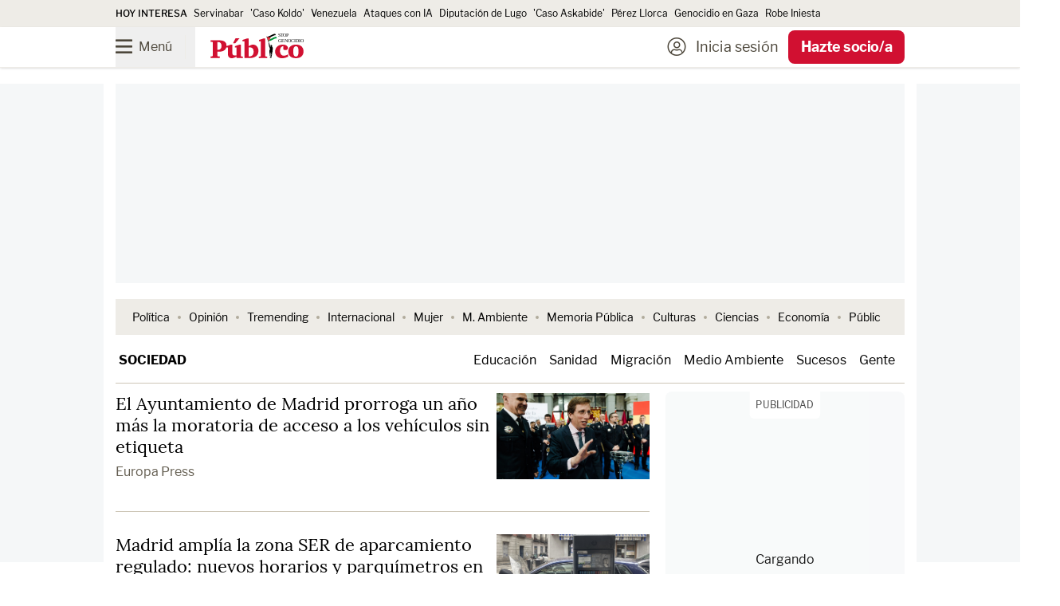

--- FILE ---
content_type: text/html; charset=UTF-8
request_url: https://www.publico.es/sociedad
body_size: 275391
content:
<!DOCTYPE html>
        
            
    <html lang="es">

    <head>
        <meta http-equiv="Content-Type" content="text/html; charset=utf-8" />
                                    

    <meta http-equiv="X-UA-Compatible" content="IE=edge" />
                <meta name="viewport" content="width=device-width, minimum-scale=1.0,initial-scale=1.0"/>

    
<meta charset="UTF-8">
<link rel="icon" type="image/png" href="https://www.publico.es/images/icon-144x144.png" sizes="144x144" />
<link rel="icon" type="image/ico" href="https://www.publico.es/images/favicon.ico" />
    <meta name="copyright" content="Display Connectors, SL"/>


<link rel="canonical" href="https://www.publico.es/sociedad">

          
                    <meta property="article:section" content="Sociedad"/>
          
        <meta name="category" content="Sociedad"/>

        <meta name="category_slug" content="sociedad"/>

                    <meta name="robots" content="index, follow"/>
        
    

                                
            <meta property="og:title" content="Sociedad: noticias y última hora de hoy | Público"/>

        <meta name="twitter:title" content="Sociedad: noticias y última hora de hoy | Público"/>


        <meta name="description" content="Noticias de última hora, actualidad de sociedad, educación, sanidad, igualdad, migración y medio ambiente en Público"/>


                                
            <meta property="og:description" content="Noticias de última hora, actualidad de sociedad, educación, sanidad, igualdad, migración y medio ambiente en Público"/>

        <meta name="twitter:description" content="Noticias de última hora, actualidad de sociedad, educación, sanidad, igualdad, migración y medio ambiente en Público"/>

  


                    <meta property="og:image" content="https://www.publico.es/images/image-facebook-default.jpeg"/>

            <meta name="twitter:image" content="https://www.publico.es/images/image-twitter-default.jpeg"/>

    
        <meta name="keywords" content="Sociedad"/>


        <meta property="fb:pages" content="75084861845"/>

        <meta property="fb:app_id" content="517569238253229"/>
   

    
                <title>
                                                    
    Sociedad: noticias y última hora de hoy | Público
</title>
                        
    <style>
    /*
! tailwindcss v3.4.3 | MIT License | https://tailwindcss.com
*/*,:after,:before{border:0 solid;box-sizing:border-box}:after,:before{--tw-content:""}:host,html{line-height:1.5;-webkit-text-size-adjust:100%;font-family:LF;font-feature-settings:normal;font-variation-settings:normal;-moz-tab-size:4;-o-tab-size:4;tab-size:4;-webkit-tap-highlight-color:transparent}body{line-height:inherit;margin:0}hr{border-top-width:1px;color:inherit;height:0}abbr:where([title]){-webkit-text-decoration:underline dotted;text-decoration:underline dotted}h1,h2,h3,h4,h5,h6{font-size:inherit;font-weight:inherit}a{color:inherit;text-decoration:inherit}b,strong{font-weight:bolder}code,kbd,pre,samp{font-family:ui-monospace,SFMono-Regular,Menlo,Monaco,Consolas,Liberation Mono,Courier New,monospace;font-feature-settings:normal;font-size:1em;font-variation-settings:normal}small{font-size:80%}sub,sup{font-size:75%;line-height:0;position:relative;vertical-align:baseline}sub{bottom:-.25em}sup{top:-.5em}table{border-collapse:collapse;border-color:inherit;text-indent:0}button,input,optgroup,select,textarea{color:inherit;font-family:inherit;font-feature-settings:inherit;font-size:100%;font-variation-settings:inherit;font-weight:inherit;letter-spacing:inherit;line-height:inherit;margin:0;padding:0}button,select{text-transform:none}button,input:where([type=button]),input:where([type=reset]),input:where([type=submit]){-webkit-appearance:button;background-color:transparent;background-image:none}:-moz-focusring{outline:auto}:-moz-ui-invalid{box-shadow:none}progress{vertical-align:baseline}::-webkit-inner-spin-button,::-webkit-outer-spin-button{height:auto}[type=search]{-webkit-appearance:textfield;outline-offset:-2px}::-webkit-search-decoration{-webkit-appearance:none}::-webkit-file-upload-button{-webkit-appearance:button;font:inherit}summary{display:list-item}blockquote,dd,dl,figure,h1,h2,h3,h4,h5,h6,hr,p,pre{margin:0}fieldset{margin:0}fieldset,legend{padding:0}menu,ol,ul{list-style:none;margin:0;padding:0}dialog{padding:0}textarea{resize:vertical}input::-moz-placeholder,textarea::-moz-placeholder{color:#9ca3af;opacity:1}input::placeholder,textarea::placeholder{color:#9ca3af;opacity:1}[role=button],button{cursor:pointer}:disabled{cursor:default}audio,canvas,embed,iframe,img,object,svg,video{display:block;vertical-align:middle}img,video{height:auto;max-width:100%}[hidden]{display:none}*,:after,:before{--tw-border-spacing-x:0;--tw-border-spacing-y:0;--tw-translate-x:0;--tw-translate-y:0;--tw-rotate:0;--tw-skew-x:0;--tw-skew-y:0;--tw-scale-x:1;--tw-scale-y:1;--tw-pan-x: ;--tw-pan-y: ;--tw-pinch-zoom: ;--tw-scroll-snap-strictness:proximity;--tw-gradient-from-position: ;--tw-gradient-via-position: ;--tw-gradient-to-position: ;--tw-ordinal: ;--tw-slashed-zero: ;--tw-numeric-figure: ;--tw-numeric-spacing: ;--tw-numeric-fraction: ;--tw-ring-inset: ;--tw-ring-offset-width:0px;--tw-ring-offset-color:#fff;--tw-ring-color:rgba(59,130,246,.5);--tw-ring-offset-shadow:0 0 #0000;--tw-ring-shadow:0 0 #0000;--tw-shadow:0 0 #0000;--tw-shadow-colored:0 0 #0000;--tw-blur: ;--tw-brightness: ;--tw-contrast: ;--tw-grayscale: ;--tw-hue-rotate: ;--tw-invert: ;--tw-saturate: ;--tw-sepia: ;--tw-drop-shadow: ;--tw-backdrop-blur: ;--tw-backdrop-brightness: ;--tw-backdrop-contrast: ;--tw-backdrop-grayscale: ;--tw-backdrop-hue-rotate: ;--tw-backdrop-invert: ;--tw-backdrop-opacity: ;--tw-backdrop-saturate: ;--tw-backdrop-sepia: ;--tw-contain-size: ;--tw-contain-layout: ;--tw-contain-paint: ;--tw-contain-style: }::backdrop{--tw-border-spacing-x:0;--tw-border-spacing-y:0;--tw-translate-x:0;--tw-translate-y:0;--tw-rotate:0;--tw-skew-x:0;--tw-skew-y:0;--tw-scale-x:1;--tw-scale-y:1;--tw-pan-x: ;--tw-pan-y: ;--tw-pinch-zoom: ;--tw-scroll-snap-strictness:proximity;--tw-gradient-from-position: ;--tw-gradient-via-position: ;--tw-gradient-to-position: ;--tw-ordinal: ;--tw-slashed-zero: ;--tw-numeric-figure: ;--tw-numeric-spacing: ;--tw-numeric-fraction: ;--tw-ring-inset: ;--tw-ring-offset-width:0px;--tw-ring-offset-color:#fff;--tw-ring-color:rgba(59,130,246,.5);--tw-ring-offset-shadow:0 0 #0000;--tw-ring-shadow:0 0 #0000;--tw-shadow:0 0 #0000;--tw-shadow-colored:0 0 #0000;--tw-blur: ;--tw-brightness: ;--tw-contrast: ;--tw-grayscale: ;--tw-hue-rotate: ;--tw-invert: ;--tw-saturate: ;--tw-sepia: ;--tw-drop-shadow: ;--tw-backdrop-blur: ;--tw-backdrop-brightness: ;--tw-backdrop-contrast: ;--tw-backdrop-grayscale: ;--tw-backdrop-hue-rotate: ;--tw-backdrop-invert: ;--tw-backdrop-opacity: ;--tw-backdrop-saturate: ;--tw-backdrop-sepia: ;--tw-contain-size: ;--tw-contain-layout: ;--tw-contain-paint: ;--tw-contain-style: }.container{width:100%}@media (min-width:767px){.container{max-width:767px}}@media (min-width:990px){.container{max-width:990px}}.btn-primary{border-radius:.375rem;display:inline-block;--tw-bg-opacity:1;background-color:rgb(11 11 11/var(--tw-bg-opacity));font-family:LF;font-size:1rem;font-weight:800;line-height:2.5rem;padding-left:.75rem;padding-right:.75rem;text-align:center;--tw-text-opacity:1;color:rgb(255 255 255/var(--tw-text-opacity))}.btn-primary:focus,.btn-primary:hover{--tw-bg-opacity:1;background-color:rgb(209 16 49/var(--tw-bg-opacity));--tw-text-opacity:1;color:rgb(255 255 255/var(--tw-text-opacity))}.btn-primary:is(.dark *){--tw-bg-opacity:1;background-color:rgb(27 33 39/var(--tw-bg-opacity))}.btn-primary:hover:is(.dark *){--tw-bg-opacity:1;background-color:rgb(209 16 49/var(--tw-bg-opacity))}@media (min-width:1040px){.btn-primary{font-size:1.125rem;line-height:3.125rem;padding-left:.75rem;padding-right:.75rem}}.btn-secondary{background-color:rgb(11 11 11/var(--tw-bg-opacity));border-radius:.375rem;color:rgb(255 255 255/var(--tw-text-opacity));display:inline-block;font-family:LF;font-size:1rem;font-weight:800;line-height:2.5rem;padding-left:.75rem;padding-right:.75rem;text-align:center}.btn-secondary:focus,.btn-secondary:hover{background-color:rgb(209 16 49/var(--tw-bg-opacity))}.btn-secondary:is(.dark *){background-color:rgb(27 33 39/var(--tw-bg-opacity))}.btn-secondary:hover:is(.dark *){background-color:rgb(209 16 49/var(--tw-bg-opacity))}@media (min-width:1040px){.btn-secondary{font-size:1.125rem;line-height:3.125rem;padding-left:.75rem;padding-right:.75rem}}.btn-secondary{--tw-bg-opacity:1;background-color:rgb(238 236 231/var(--tw-bg-opacity));--tw-text-opacity:1;color:rgb(11 11 11/var(--tw-text-opacity))}.btn-secondary:focus,.btn-secondary:hover{--tw-bg-opacity:1;background-color:rgb(32 27 16/var(--tw-bg-opacity));--tw-text-opacity:1;color:rgb(255 255 255/var(--tw-text-opacity))}.btn-secondary:is(.dark *){--tw-bg-opacity:1;background-color:rgb(85 96 104/var(--tw-bg-opacity));--tw-text-opacity:1;color:rgb(255 255 255/var(--tw-text-opacity))}.btn-secondary:hover:is(.dark *){--tw-bg-opacity:1;background-color:rgb(222 227 230/var(--tw-bg-opacity));--tw-text-opacity:1;color:rgb(43 49 55/var(--tw-text-opacity))}.btn-terciary{background-color:rgb(11 11 11/var(--tw-bg-opacity));border-radius:.375rem;color:rgb(255 255 255/var(--tw-text-opacity));display:inline-block;font-family:LF;font-size:1rem;font-weight:800;line-height:2.5rem;padding-left:.75rem;padding-right:.75rem;text-align:center}.btn-terciary:focus,.btn-terciary:hover{background-color:rgb(209 16 49/var(--tw-bg-opacity))}.btn-terciary:is(.dark *){background-color:rgb(27 33 39/var(--tw-bg-opacity))}.btn-terciary:hover:is(.dark *){background-color:rgb(209 16 49/var(--tw-bg-opacity))}@media (min-width:1040px){.btn-terciary{font-size:1.125rem;line-height:3.125rem;padding-left:.75rem;padding-right:.75rem}}.btn-terciary{--tw-bg-opacity:1;background-color:rgb(238 236 231/var(--tw-bg-opacity));--tw-text-opacity:1;color:rgb(11 11 11/var(--tw-text-opacity))}.btn-terciary:focus,.btn-terciary:hover{--tw-bg-opacity:1;background-color:rgb(32 27 16/var(--tw-bg-opacity));--tw-text-opacity:1;color:rgb(255 255 255/var(--tw-text-opacity))}.btn-terciary:is(.dark *){--tw-bg-opacity:1;background-color:rgb(85 96 104/var(--tw-bg-opacity));--tw-text-opacity:1;color:rgb(255 255 255/var(--tw-text-opacity))}.btn-terciary:hover:is(.dark *){--tw-bg-opacity:1;background-color:rgb(222 227 230/var(--tw-bg-opacity));--tw-text-opacity:1;color:rgb(43 49 55/var(--tw-text-opacity))}.btn-terciary-sm{background-color:rgb(11 11 11/var(--tw-bg-opacity));border-radius:.375rem;color:rgb(255 255 255/var(--tw-text-opacity));display:inline-block;font-family:LF;font-size:1rem;font-weight:800;line-height:2.5rem;text-align:center}.btn-terciary-sm:focus,.btn-terciary-sm:hover{background-color:rgb(209 16 49/var(--tw-bg-opacity))}.btn-terciary-sm:is(.dark *){background-color:rgb(27 33 39/var(--tw-bg-opacity))}.btn-terciary-sm:hover:is(.dark *){background-color:rgb(209 16 49/var(--tw-bg-opacity))}@media (min-width:1040px){.btn-terciary-sm{font-size:1.125rem;line-height:3.125rem;padding-left:.75rem;padding-right:.75rem}}.btn-terciary-sm{--tw-bg-opacity:1;background-color:rgb(238 236 231/var(--tw-bg-opacity));--tw-text-opacity:1;color:rgb(11 11 11/var(--tw-text-opacity))}.btn-terciary-sm:focus,.btn-terciary-sm:hover{--tw-bg-opacity:1;background-color:rgb(32 27 16/var(--tw-bg-opacity));--tw-text-opacity:1;color:rgb(255 255 255/var(--tw-text-opacity))}.btn-terciary-sm:is(.dark *){--tw-bg-opacity:1;background-color:rgb(85 96 104/var(--tw-bg-opacity));--tw-text-opacity:1;color:rgb(255 255 255/var(--tw-text-opacity))}.btn-terciary-sm:hover:is(.dark *){--tw-bg-opacity:1;background-color:rgb(222 227 230/var(--tw-bg-opacity));--tw-text-opacity:1;color:rgb(43 49 55/var(--tw-text-opacity))}.btn-terciary-sm{align-items:center;display:flex;line-height:1;padding-left:.75rem;padding-right:.75rem}@media (min-width:1040px){.btn-terciary-sm{padding-left:.75rem;padding-right:.75rem}}.btn-secondary-left{background-color:rgb(11 11 11/var(--tw-bg-opacity));border-radius:.375rem;color:rgb(255 255 255/var(--tw-text-opacity));display:inline-block;font-family:LF;font-size:1rem;font-weight:800;line-height:2.5rem;text-align:center}.btn-secondary-left:focus,.btn-secondary-left:hover{background-color:rgb(209 16 49/var(--tw-bg-opacity))}.btn-secondary-left:is(.dark *){background-color:rgb(27 33 39/var(--tw-bg-opacity))}.btn-secondary-left:hover:is(.dark *){background-color:rgb(209 16 49/var(--tw-bg-opacity))}@media (min-width:1040px){.btn-secondary-left{font-size:1.125rem;line-height:3.125rem;padding-left:.75rem;padding-right:.75rem}}.btn-secondary-left{--tw-bg-opacity:1;background-color:rgb(238 236 231/var(--tw-bg-opacity));--tw-text-opacity:1;color:rgb(11 11 11/var(--tw-text-opacity))}.btn-secondary-left:focus,.btn-secondary-left:hover{--tw-bg-opacity:1;background-color:rgb(32 27 16/var(--tw-bg-opacity));--tw-text-opacity:1;color:rgb(255 255 255/var(--tw-text-opacity))}.btn-secondary-left:is(.dark *){--tw-bg-opacity:1;background-color:rgb(85 96 104/var(--tw-bg-opacity));--tw-text-opacity:1;color:rgb(255 255 255/var(--tw-text-opacity))}.btn-secondary-left:hover:is(.dark *){--tw-bg-opacity:1;background-color:rgb(222 227 230/var(--tw-bg-opacity));--tw-text-opacity:1;color:rgb(43 49 55/var(--tw-text-opacity))}.btn-secondary-left{align-items:center;cursor:pointer;display:flex;line-height:1;padding-left:.75rem;padding-right:.75rem;text-align:left}@media (min-width:1040px){.btn-secondary-left{padding-left:.75rem;padding-right:.75rem}}.btn-publico-comments{background-color:rgb(11 11 11/var(--tw-bg-opacity));border-radius:.375rem;display:inline-block;font-family:LF;font-size:1rem;font-weight:800;line-height:2.5rem;padding-left:.75rem;padding-right:.75rem;text-align:center}.btn-publico-comments:focus,.btn-publico-comments:hover{background-color:rgb(209 16 49/var(--tw-bg-opacity));--tw-text-opacity:1;color:rgb(255 255 255/var(--tw-text-opacity))}.btn-publico-comments:is(.dark *){background-color:rgb(27 33 39/var(--tw-bg-opacity))}.btn-publico-comments:hover:is(.dark *){--tw-bg-opacity:1;background-color:rgb(209 16 49/var(--tw-bg-opacity))}@media (min-width:1040px){.btn-publico-comments{font-size:1.125rem;line-height:3.125rem;padding-left:.75rem;padding-right:.75rem}}.btn-publico-comments{--tw-bg-opacity:1;background-color:rgb(209 16 49/var(--tw-bg-opacity));--tw-text-opacity:1;color:rgb(255 255 255/var(--tw-text-opacity))}.btn-publico-comments:focus,.btn-publico-comments:hover{--tw-border-opacity:1;border-color:rgb(11 11 11/var(--tw-border-opacity));--tw-bg-opacity:1;background-color:rgb(11 11 11/var(--tw-bg-opacity))}.btn-publico-comments:is(.dark *){background-color:rgb(255 255 255/var(--tw-bg-opacity));color:rgb(209 16 49/var(--tw-text-opacity));--tw-border-opacity:1;border-color:rgb(209 16 49/var(--tw-border-opacity));--tw-bg-opacity:1;background-color:rgb(209 16 49/var(--tw-bg-opacity));--tw-text-opacity:1;color:rgb(255 255 255/var(--tw-text-opacity))}.sr-only{height:1px;margin:-1px;overflow:hidden;padding:0;position:absolute;width:1px;clip:rect(0,0,0,0);border-width:0;white-space:nowrap}.pointer-events-none{pointer-events:none}.static{position:static}.fixed{position:fixed}.absolute{position:absolute}.relative{position:relative}.sticky{position:sticky}.-left-3{left:-.75rem}.-left-\[600px\]{left:-600px}.-right-4{right:-1rem}.-start-\[21px\]{inset-inline-start:-21px}.-start-\[5px\]{inset-inline-start:-5px}.-top-0{top:0}.-top-0\.5{top:-.125rem}.-top-2{top:-.5rem}.-top-32{top:-8rem}.bottom-0{bottom:0}.bottom-1{bottom:.25rem}.bottom-2{bottom:.5rem}.bottom-3{bottom:.75rem}.end-0{inset-inline-end:0}.left-0{left:0}.left-1\/2{left:50%}.left-2{left:.5rem}.left-3{left:.75rem}.left-5{left:1.25rem}.right-0{right:0}.right-1{right:.25rem}.right-3{right:.75rem}.top-0{top:0}.top-0\.5{top:.125rem}.top-1{top:.25rem}.top-1\/2{top:50%}.top-16{top:4rem}.top-3{top:.75rem}.top-40{top:10rem}.top-5{top:1.25rem}.top-\[2px\]{top:2px}.-z-50{z-index:-50}.z-0{z-index:0}.z-10{z-index:10}.z-20{z-index:20}.z-30{z-index:30}.z-50{z-index:50}.z-\[49\]{z-index:49}.z-\[51\]{z-index:51}.order-1{order:1}.col-span-1{grid-column:span 1/span 1}.col-span-2{grid-column:span 2/span 2}.col-span-4{grid-column:span 4/span 4}.row-span-4{grid-row:span 4/span 4}.row-start-5{grid-row-start:5}.float-right{float:right}.float-left{float:left}.clear-both{clear:both}.m-0{margin:0}.m-1{margin:.25rem}.m-5{margin:1.25rem}.m-auto{margin:auto}.-mx-4{margin-left:-1rem;margin-right:-1rem}.-mx-5{margin-left:-1.25rem;margin-right:-1.25rem}.mx-0{margin-left:0;margin-right:0}.mx-1{margin-left:.25rem;margin-right:.25rem}.mx-1\.5{margin-left:.375rem;margin-right:.375rem}.mx-2{margin-left:.5rem;margin-right:.5rem}.mx-3{margin-left:.75rem;margin-right:.75rem}.mx-4{margin-left:1rem;margin-right:1rem}.mx-auto{margin-left:auto;margin-right:auto}.my-1{margin-bottom:.25rem;margin-top:.25rem}.my-1\.5{margin-bottom:.375rem;margin-top:.375rem}.my-5{margin-bottom:1.25rem;margin-top:1.25rem}.-ml-10{margin-left:-2.5rem}.-ml-3{margin-left:-.75rem}.-ml-7{margin-left:-1.75rem}.-mr-3{margin-right:-.75rem}.-mt-10{margin-top:-2.5rem}.-mt-4{margin-top:-1rem}.mb-0{margin-bottom:0}.mb-0\.5{margin-bottom:.125rem}.mb-1{margin-bottom:.25rem}.mb-1\.5{margin-bottom:.375rem}.mb-10{margin-bottom:2.5rem}.mb-12{margin-bottom:3rem}.mb-2{margin-bottom:.5rem}.mb-2\.5{margin-bottom:.625rem}.mb-20{margin-bottom:5rem}.mb-3{margin-bottom:.75rem}.mb-4{margin-bottom:1rem}.mb-5{margin-bottom:1.25rem}.mb-6{margin-bottom:1.5rem}.mb-7{margin-bottom:1.75rem}.mb-8{margin-bottom:2rem}.me-3{margin-inline-end:.75rem}.ml-0{margin-left:0}.ml-0\.5{margin-left:.125rem}.ml-1{margin-left:.25rem}.ml-1\.5{margin-left:.375rem}.ml-16{margin-left:4rem}.ml-2{margin-left:.5rem}.ml-3{margin-left:.75rem}.ml-5{margin-left:1.25rem}.ml-6{margin-left:1.5rem}.ml-auto{margin-left:auto}.mr-0{margin-right:0}.mr-0\.5{margin-right:.125rem}.mr-1{margin-right:.25rem}.mr-1\.5{margin-right:.375rem}.mr-2{margin-right:.5rem}.mr-2\.5{margin-right:.625rem}.mr-3{margin-right:.75rem}.mr-5{margin-right:1.25rem}.mr-\[117px\]{margin-right:117px}.mr-auto{margin-right:auto}.ms-0{margin-inline-start:0}.ms-0\.5{margin-inline-start:.125rem}.ms-3{margin-inline-start:.75rem}.ms-auto{margin-inline-start:auto}.mt-0{margin-top:0}.mt-0\.5{margin-top:.125rem}.mt-1{margin-top:.25rem}.mt-1\.5{margin-top:.375rem}.mt-10{margin-top:2.5rem}.mt-2{margin-top:.5rem}.mt-2\.5{margin-top:.625rem}.mt-3{margin-top:.75rem}.mt-4{margin-top:1rem}.mt-5{margin-top:1.25rem}.mt-7{margin-top:1.75rem}.mt-\[4px\]{margin-top:4px}.block{display:block}.inline-block{display:inline-block}.inline{display:inline}.flex{display:flex}.inline-flex{display:inline-flex}.table{display:table}.flow-root{display:flow-root}.grid{display:grid}.hidden{display:none}.aspect-cartoon{aspect-ratio:3/2.1}.aspect-horizontal,.aspect-interior{aspect-ratio:16/9}.aspect-square{aspect-ratio:1/1}.aspect-vertical{aspect-ratio:9/16}.aspect-video{aspect-ratio:16/9}.h-0{height:0}.h-1{height:.25rem}.h-10{height:2.5rem}.h-12{height:3rem}.h-16{height:4rem}.h-2{height:.5rem}.h-24{height:6rem}.h-4{height:1rem}.h-48{height:12rem}.h-6{height:1.5rem}.h-64{height:16rem}.h-8{height:2rem}.h-\[100px\]{height:100px}.h-\[10px\]{height:10px}.h-\[15px\]{height:15px}.h-\[250px\]{height:250px}.h-\[297px\]{height:297px}.h-\[30px\]{height:30px}.h-\[34px\]{height:34px}.h-\[35px\]{height:35px}.h-\[50px\]{height:50px}.h-\[570px\]{height:570px}.h-\[600px\]{height:600px}.h-\[634px\]{height:634px}.h-\[calc\(100\%\)\]{height:100%}.h-\[calc\(100\%-5rem\)\]{height:calc(100% - 5rem)}.h-auto{height:auto}.h-full{height:100%}.max-h-14{max-height:3.5rem}.max-h-24{max-height:6rem}.max-h-32{max-height:8rem}.max-h-8{max-height:2rem}.max-h-9{max-height:2.25rem}.max-h-\[40px\]{max-height:40px}.max-h-\[46px\]{max-height:46px}.max-h-full{max-height:100%}.min-h-12{min-height:3rem}.min-h-\[100px\]{min-height:100px}.min-h-\[750px\]{min-height:750px}.min-h-full{min-height:100%}.min-h-min{min-height:-moz-min-content;min-height:min-content}.w-0{width:0}.w-1{width:.25rem}.w-1\/2{width:50%}.w-1\/3{width:33.333333%}.w-10{width:2.5rem}.w-11{width:2.75rem}.w-12{width:3rem}.w-16{width:4rem}.w-2{width:.5rem}.w-2\/3{width:66.666667%}.w-20{width:5rem}.w-28{width:7rem}.w-3\/4{width:75%}.w-32{width:8rem}.w-48{width:12rem}.w-6{width:1.5rem}.w-8{width:2rem}.w-\[300px\]{width:300px}.w-\[320px\]{width:320px}.w-\[60px\]{width:60px}.w-\[77px\]{width:77px}.w-\[89px\]{width:89px}.w-\[990px\]{width:990px}.w-\[max-content\]{width:-moz-max-content;width:max-content}.w-full{width:100%}.min-w-12{min-width:3rem}.min-w-2{min-width:.5rem}.min-w-28{min-width:7rem}.min-w-52{min-width:13rem}.min-w-64{min-width:16rem}.max-w-20{max-width:5rem}.max-w-24{max-width:6rem}.max-w-2xl{max-width:42rem}.max-w-32{max-width:8rem}.max-w-64{max-width:16rem}.max-w-\[105px\]{max-width:105px}.max-w-\[126px\]{max-width:126px}.max-w-\[155px\]{max-width:155px}.max-w-\[189px\]{max-width:189px}.max-w-\[480px\]{max-width:480px}.max-w-\[600px\]{max-width:600px}.max-w-\[90px\]{max-width:90px}.max-w-full{max-width:100%}.max-w-md{max-width:28rem}.max-w-sm{max-width:24rem}.flex-shrink-0,.shrink-0{flex-shrink:0}.grow{flex-grow:1}.-translate-x-1\/2{--tw-translate-x:-50%}.-translate-x-1\/2,.-translate-y-1\/2{transform:translate(var(--tw-translate-x),var(--tw-translate-y)) rotate(var(--tw-rotate)) skewX(var(--tw-skew-x)) skewY(var(--tw-skew-y)) scaleX(var(--tw-scale-x)) scaleY(var(--tw-scale-y))}.-translate-y-1\/2{--tw-translate-y:-50%}.translate-y-2\/4{--tw-translate-y:50%}.rotate-90,.translate-y-2\/4{transform:translate(var(--tw-translate-x),var(--tw-translate-y)) rotate(var(--tw-rotate)) skewX(var(--tw-skew-x)) skewY(var(--tw-skew-y)) scaleX(var(--tw-scale-x)) scaleY(var(--tw-scale-y))}.rotate-90{--tw-rotate:90deg}.animate-\[marquee_100s_linear_infinite\]{animation:marquee 100s linear infinite}.animate-\[marquee_25s_linear_infinite\]{animation:marquee 25s linear infinite}.animate-\[marquee_50s_linear_infinite\]{animation:marquee 50s linear infinite}@keyframes marquee{to{transform:translateX(-50%)}}.animate-\[marquee_75s_linear_infinite\]{animation:marquee 75s linear infinite}.animate-pulse{animation:pulse 2s cubic-bezier(.4,0,.6,1) infinite}@keyframes spin{to{transform:rotate(1turn)}}.animate-spin{animation:spin 1s linear infinite}.cursor-pointer{cursor:pointer}.touch-auto{touch-action:auto}.select-none{-webkit-user-select:none;-moz-user-select:none;user-select:none}.resize-none{resize:none}.snap-x{scroll-snap-type:x var(--tw-scroll-snap-strictness)}.snap-mandatory{--tw-scroll-snap-strictness:mandatory}.snap-start{scroll-snap-align:start}.scroll-mt-20{scroll-margin-top:5rem}.list-disc{list-style-type:disc}.grid-cols-1{grid-template-columns:repeat(1,minmax(0,1fr))}.grid-cols-2{grid-template-columns:repeat(2,minmax(0,1fr))}.grid-cols-grid-template-header-nav{grid-template-columns:50px auto 121px}.grid-cols-grid-template-header-nav-public{grid-template-columns:50px auto 140px}.flex-row{flex-direction:row}.flex-col{flex-direction:column}.flex-wrap{flex-wrap:wrap}.flex-nowrap{flex-wrap:nowrap}.place-items-center{place-items:center}.items-start{align-items:flex-start}.items-end{align-items:flex-end}.items-center{align-items:center}.justify-start{justify-content:flex-start}.justify-end{justify-content:flex-end}.justify-center{justify-content:center}.justify-between{justify-content:space-between}.gap-12{gap:3rem}.gap-2{gap:.5rem}.gap-3{gap:.75rem}.gap-4{gap:1rem}.gap-x-8{-moz-column-gap:2rem;column-gap:2rem}.gap-y-5{row-gap:1.25rem}.space-y-4>:not([hidden])~:not([hidden]){--tw-space-y-reverse:0;margin-bottom:calc(1rem*var(--tw-space-y-reverse));margin-top:calc(1rem*(1 - var(--tw-space-y-reverse)))}.overflow-hidden{overflow:hidden}.overflow-x-auto{overflow-x:auto}.overflow-y-auto{overflow-y:auto}.overflow-x-hidden{overflow-x:hidden}.scroll-smooth{scroll-behavior:smooth}.whitespace-nowrap{white-space:nowrap}.text-balance{text-wrap:balance}.text-pretty{text-wrap:pretty}.break-words{overflow-wrap:break-word}.rounded{border-radius:.25rem}.rounded-full{border-radius:9999px}.rounded-lg{border-radius:.5rem}.rounded-md{border-radius:.375rem}.rounded-xl{border-radius:.75rem}.rounded-b-md{border-bottom-left-radius:.375rem;border-bottom-right-radius:.375rem}.rounded-r-lg{border-bottom-right-radius:.5rem;border-top-right-radius:.5rem}.rounded-t{border-top-left-radius:.25rem;border-top-right-radius:.25rem}.border{border-width:1px}.border-2{border-width:2px}.border-4{border-width:4px}.border-b{border-bottom-width:1px}.border-l{border-left-width:1px}.border-r{border-right-width:1px}.border-s-2{border-inline-start-width:2px}.border-t{border-top-width:1px}.border-solid{border-style:solid}.border-dashed{border-style:dashed}.border-black{--tw-border-opacity:1;border-color:rgb(11 11 11/var(--tw-border-opacity))}.border-neutral-gray-200{--tw-border-opacity:1;border-color:rgb(226 226 226/var(--tw-border-opacity))}.border-neutral-gray-300{--tw-border-opacity:1;border-color:rgb(198 198 198/var(--tw-border-opacity))}.border-neutral-gray-400{--tw-border-opacity:1;border-color:rgb(171 171 171/var(--tw-border-opacity))}.border-neutral-gray-800{--tw-border-opacity:1;border-color:rgb(48 48 48/var(--tw-border-opacity))}.border-publico{--tw-border-opacity:1;border-color:rgb(209 16 49/var(--tw-border-opacity))}.border-warm-gray-100{--tw-border-opacity:1;border-color:rgb(238 236 231/var(--tw-border-opacity))}.border-warm-gray-200{--tw-border-opacity:1;border-color:rgb(205 198 183/var(--tw-border-opacity))}.border-warm-gray-300{--tw-border-opacity:1;border-color:rgb(177 171 156/var(--tw-border-opacity))}.border-warm-gray-400{--tw-border-opacity:1;border-color:rgb(151 144 130/var(--tw-border-opacity))}.border-warm-gray-700{--tw-border-opacity:1;border-color:rgb(76 70 58/var(--tw-border-opacity))}.border-warm-gray-900{--tw-border-opacity:1;border-color:rgb(32 27 16/var(--tw-border-opacity))}.border-white{--tw-border-opacity:1;border-color:rgb(255 255 255/var(--tw-border-opacity))}.bg-admin-default{--tw-bg-opacity:1;background-color:rgb(0 159 224/var(--tw-bg-opacity))}.bg-admin-error{--tw-bg-opacity:1;background-color:rgb(230 58 70/var(--tw-bg-opacity))}.bg-admin-success{--tw-bg-opacity:1;background-color:rgb(3 164 149/var(--tw-bg-opacity))}.bg-black{--tw-bg-opacity:1;background-color:rgb(11 11 11/var(--tw-bg-opacity))}.bg-black\/90{background-color:hsla(0,0%,4%,.9)}.bg-branded{--tw-bg-opacity:1;background-color:rgb(236 240 247/var(--tw-bg-opacity))}.bg-breaking-news{--tw-bg-opacity:1;background-color:rgb(253 248 225/var(--tw-bg-opacity))}.bg-carretera-y-manta{--tw-bg-opacity:1;background-color:rgb(254 65 100/var(--tw-bg-opacity))}.bg-cold-gray-100\/30{background-color:rgba(222,227,230,.3)}.bg-cold-gray-700\/50{background-color:rgba(64,72,79,.5)}.bg-darkmode{--tw-bg-opacity:1;background-color:rgb(43 49 55/var(--tw-bg-opacity))}.bg-investigation{--tw-bg-opacity:1;background-color:rgb(17 17 17/var(--tw-bg-opacity))}.bg-lightmode{--tw-bg-opacity:1;background-color:rgb(255 255 255/var(--tw-bg-opacity))}.bg-neutral-gray-200{--tw-bg-opacity:1;background-color:rgb(226 226 226/var(--tw-bg-opacity))}.bg-neutral-gray-300{--tw-bg-opacity:1;background-color:rgb(198 198 198/var(--tw-bg-opacity))}.bg-neutral-gray-900{--tw-bg-opacity:1;background-color:rgb(27 27 27/var(--tw-bg-opacity))}.bg-public{--tw-bg-opacity:1;background-color:rgb(207 84 16/var(--tw-bg-opacity))}.bg-publico{--tw-bg-opacity:1;background-color:rgb(209 16 49/var(--tw-bg-opacity))}.bg-publico-8m{--tw-bg-opacity:1;background-color:rgb(147 97 170/var(--tw-bg-opacity))}.bg-publico-republica{--tw-bg-opacity:1;background-color:rgb(209 16 49/var(--tw-bg-opacity))}.bg-transparent{background-color:transparent}.bg-tremending{--tw-bg-opacity:1;background-color:rgb(28 186 200/var(--tw-bg-opacity))}.bg-uwu\/30{background-color:rgba(255,202,80,.3)}.bg-verano-en-publico{--tw-bg-opacity:1;background-color:rgb(215 251 255/var(--tw-bg-opacity))}.bg-verticales,.bg-warm-gray-100{--tw-bg-opacity:1;background-color:rgb(238 236 231/var(--tw-bg-opacity))}.bg-warm-gray-100\/70{background-color:hsla(43,17%,92%,.7)}.bg-warm-gray-200{--tw-bg-opacity:1;background-color:rgb(205 198 183/var(--tw-bg-opacity))}.bg-warm-gray-900{--tw-bg-opacity:1;background-color:rgb(32 27 16/var(--tw-bg-opacity))}.bg-white{--tw-bg-opacity:1;background-color:rgb(255 255 255/var(--tw-bg-opacity))}.bg-white\/80{background-color:hsla(0,0%,100%,.8)}.bg-white\/90{background-color:hsla(0,0%,100%,.9)}.bg-yellow\/30{background-color:rgba(255,202,80,.3)}.bg-yellow\/35{background-color:rgba(255,202,80,.35)}.bg-gradient-to-t{background-image:linear-gradient(to top,var(--tw-gradient-stops))}.from-subscribers{--tw-gradient-from:#ecf0f7 var(--tw-gradient-from-position);--tw-gradient-to:rgba(236,240,247,0) var(--tw-gradient-to-position);--tw-gradient-stops:var(--tw-gradient-from),var(--tw-gradient-to)}.from-10\%{--tw-gradient-from-position:10%}.object-cover{-o-object-fit:cover;object-fit:cover}.p-0{padding:0}.p-1{padding:.25rem}.p-1\.5{padding:.375rem}.p-2{padding:.5rem}.p-2\.5{padding:.625rem}.p-3{padding:.75rem}.p-4{padding:1rem}.p-5{padding:1.25rem}.p-7{padding:1.75rem}.px-0{padding-left:0;padding-right:0}.px-0\.5{padding-left:.125rem;padding-right:.125rem}.px-1{padding-left:.25rem;padding-right:.25rem}.px-1\.5{padding-left:.375rem;padding-right:.375rem}.px-2{padding-left:.5rem;padding-right:.5rem}.px-2\.5{padding-left:.625rem;padding-right:.625rem}.px-3{padding-left:.75rem;padding-right:.75rem}.px-4{padding-left:1rem;padding-right:1rem}.px-5{padding-left:1.25rem;padding-right:1.25rem}.px-7{padding-left:1.75rem;padding-right:1.75rem}.py-1{padding-bottom:.25rem;padding-top:.25rem}.py-1\.5{padding-bottom:.375rem;padding-top:.375rem}.py-10{padding-bottom:2.5rem;padding-top:2.5rem}.py-2{padding-bottom:.5rem;padding-top:.5rem}.py-3{padding-bottom:.75rem;padding-top:.75rem}.py-4{padding-bottom:1rem;padding-top:1rem}.py-5{padding-bottom:1.25rem;padding-top:1.25rem}.py-7{padding-bottom:1.75rem;padding-top:1.75rem}.py-8{padding-bottom:2rem;padding-top:2rem}.py-\[3px\]{padding-bottom:3px;padding-top:3px}.pb-1{padding-bottom:.25rem}.pb-1\.5{padding-bottom:.375rem}.pb-16{padding-bottom:4rem}.pb-2{padding-bottom:.5rem}.pb-24{padding-bottom:6rem}.pb-3{padding-bottom:.75rem}.pb-4{padding-bottom:1rem}.pb-5{padding-bottom:1.25rem}.pb-7{padding-bottom:1.75rem}.pb-8{padding-bottom:2rem}.pb-\[1px\]{padding-bottom:1px}.pe-28{padding-inline-end:7rem}.pl-1{padding-left:.25rem}.pl-1\.5{padding-left:.375rem}.pl-2{padding-left:.5rem}.pl-3{padding-left:.75rem}.pl-4{padding-left:1rem}.pl-5{padding-left:1.25rem}.pl-6{padding-left:1.5rem}.pl-8{padding-left:2rem}.pl-9{padding-left:2.25rem}.pr-1{padding-right:.25rem}.pr-2{padding-right:.5rem}.pr-3{padding-right:.75rem}.pr-4{padding-right:1rem}.pr-5{padding-right:1.25rem}.pr-7{padding-right:1.75rem}.ps-8{padding-inline-start:2rem}.pt-3{padding-top:.75rem}.pt-4{padding-top:1rem}.pt-5{padding-top:1.25rem}.pt-7{padding-top:1.75rem}.pt-9{padding-top:2.25rem}.pt-\[1px\]{padding-top:1px}.pt-\[34px\]{padding-top:34px}.pt-\[3px\]{padding-top:3px}.text-left{text-align:left}.text-center{text-align:center}.text-right{text-align:right}.font-publico{font-family:Publico}.font-sans{font-family:LF}.font-serif{font-family:L}.text-\[10px\]{font-size:10px}.text-\[14px\]{font-size:14px}.text-base{font-size:1rem}.text-lg{font-size:1.125rem}.text-sm{font-size:.875rem}.text-x4l{font-size:3.125rem}.text-x7l{font-size:5rem}.text-xl{font-size:1.25rem}.text-xl2{font-size:1.375rem}.text-xl4{font-size:1.5rem}.text-xl6{font-size:1.625rem}.text-xl8{font-size:1.75rem}.text-xs{font-size:.75rem}.text-xxl{font-size:1.875rem}.text-xxl2{font-size:2rem}.text-xxl4{font-size:2.125rem}.text-xxl6{font-size:2.25rem}.text-xxl8{font-size:2.375rem}.text-xxxl{font-size:2.5rem}.text-xxxl2{font-size:2.625rem}.text-xxxl4{font-size:2.75rem}.text-xxxl6{font-size:2.875rem}.text-xxxl8{font-size:3rem}.font-black{font-weight:900}.font-bold{font-weight:700}.font-extrabold{font-weight:800}.font-medium{font-weight:500}.font-normal{font-weight:400}.font-semibold{font-weight:600}.uppercase{text-transform:uppercase}.normal-case{text-transform:none}.italic{font-style:italic}.leading-10{line-height:2.5rem}.leading-6{line-height:1.5rem}.leading-8{line-height:2rem}.leading-none{line-height:1}.leading-snug{line-height:1.375}.leading-tight{line-height:1.25}.tracking-tight{letter-spacing:-.01em}.tracking-tighter{letter-spacing:-.02em}.tracking-wide{letter-spacing:.01em}.tracking-wider{letter-spacing:.02em}.tracking-widest{letter-spacing:.03em}.text-black{--tw-text-opacity:1;color:rgb(11 11 11/var(--tw-text-opacity))}.text-carretera-y-manta{--tw-text-opacity:1;color:rgb(254 65 100/var(--tw-text-opacity))}.text-cold-gray-100{--tw-text-opacity:1;color:rgb(222 227 230/var(--tw-text-opacity))}.text-la-buena-vida{--tw-text-opacity:1;color:rgb(181 143 67/var(--tw-text-opacity))}.text-link-normal{--tw-text-opacity:1;color:rgb(0 110 194/var(--tw-text-opacity))}.text-neutral-gray-200{--tw-text-opacity:1;color:rgb(226 226 226/var(--tw-text-opacity))}.text-neutral-gray-400{--tw-text-opacity:1;color:rgb(171 171 171/var(--tw-text-opacity))}.text-neutral-gray-500{--tw-text-opacity:1;color:rgb(145 145 145/var(--tw-text-opacity))}.text-neutral-gray-700{--tw-text-opacity:1;color:rgb(71 71 71/var(--tw-text-opacity))}.text-neutral-gray-800{--tw-text-opacity:1;color:rgb(48 48 48/var(--tw-text-opacity))}.text-neutral-gray-900{--tw-text-opacity:1;color:rgb(27 27 27/var(--tw-text-opacity))}.text-public{--tw-text-opacity:1;color:rgb(207 84 16/var(--tw-text-opacity))}.text-publico{--tw-text-opacity:1;color:rgb(209 16 49/var(--tw-text-opacity))}.text-publico-8m{--tw-text-opacity:1;color:rgb(147 97 170/var(--tw-text-opacity))}.text-publico-republica{--tw-text-opacity:1;color:rgb(209 16 49/var(--tw-text-opacity))}.text-tremending{--tw-text-opacity:1;color:rgb(28 186 200/var(--tw-text-opacity))}.text-warm-gray-100{--tw-text-opacity:1;color:rgb(238 236 231/var(--tw-text-opacity))}.text-warm-gray-400{--tw-text-opacity:1;color:rgb(151 144 130/var(--tw-text-opacity))}.text-warm-gray-500{--tw-text-opacity:1;color:rgb(125 118 105/var(--tw-text-opacity))}.text-warm-gray-600{--tw-text-opacity:1;color:rgb(100 94 81/var(--tw-text-opacity))}.text-warm-gray-700{--tw-text-opacity:1;color:rgb(76 70 58/var(--tw-text-opacity))}.text-warm-gray-800{--tw-text-opacity:1;color:rgb(53 48 37/var(--tw-text-opacity))}.text-warm-gray-900{--tw-text-opacity:1;color:rgb(32 27 16/var(--tw-text-opacity))}.text-white{--tw-text-opacity:1;color:rgb(255 255 255/var(--tw-text-opacity))}.underline{text-decoration-line:underline}.decoration-1{text-decoration-thickness:1px}.opacity-0{opacity:0}.opacity-80{opacity:.8}.shadow{--tw-shadow:0 1px 3px 0 rgba(0,0,0,.1),0 1px 2px -1px rgba(0,0,0,.1);--tw-shadow-colored:0 1px 3px 0 var(--tw-shadow-color),0 1px 2px -1px var(--tw-shadow-color);box-shadow:var(--tw-ring-offset-shadow,0 0 #0000),var(--tw-ring-shadow,0 0 #0000),var(--tw-shadow)}.outline-none{outline:2px solid transparent;outline-offset:2px}.outline{outline-style:solid}.outline-1{outline-width:1px}.outline-offset-2{outline-offset:2px}.outline-publico{outline-color:#d11031}.outline-white{outline-color:#fff}.filter{filter:var(--tw-blur) var(--tw-brightness) var(--tw-contrast) var(--tw-grayscale) var(--tw-hue-rotate) var(--tw-invert) var(--tw-saturate) var(--tw-sepia) var(--tw-drop-shadow)}.transition{transition-duration:.15s;transition-property:color,background-color,border-color,text-decoration-color,fill,stroke,opacity,box-shadow,transform,filter,-webkit-backdrop-filter;transition-property:color,background-color,border-color,text-decoration-color,fill,stroke,opacity,box-shadow,transform,filter,backdrop-filter;transition-property:color,background-color,border-color,text-decoration-color,fill,stroke,opacity,box-shadow,transform,filter,backdrop-filter,-webkit-backdrop-filter;transition-timing-function:cubic-bezier(.4,0,.2,1)}.transition-all{transition-duration:.15s;transition-property:all;transition-timing-function:cubic-bezier(.4,0,.2,1)}.ease-in{transition-timing-function:cubic-bezier(.4,0,1,1)}@font-face{font-display:swap;font-family:Publico;font-style:normal;font-weight:900;src:local("Publico"),url(/dist/publico/fonts/Publico.woff2) format("woff2")}@font-face{font-display:swap;font-family:LF;font-style:normal;font-weight:400;src:local("LibreFranklin"),url(/dist/publico/fonts/LibreFranklin-Regular.woff2) format("woff2")}@font-face{font-display:swap;font-family:LF;font-style:italic;font-weight:400;src:local("LibreFranklin"),url(/dist/publico/fonts/LibreFranklin-Italic.woff2) format("woff2")}@font-face{font-display:swap;font-family:LF;font-style:normal;font-weight:500;src:local("LibreFranklin"),url(/dist/publico/fonts/LibreFranklin-Medium.woff2) format("woff2")}@font-face{font-display:swap;font-family:LF;font-style:normal;font-weight:700;src:local("LibreFranklin"),url(/dist/publico/fonts/LibreFranklin-Bold.woff2) format("woff2")}@font-face{font-display:swap;font-family:L;font-style:normal;font-weight:400;src:local("Lora"),url(/dist/publico/fonts/Lora-Regular.woff2) format("woff2")}@font-face{font-display:swap;font-family:L;font-style:italic;font-weight:400;src:local("Lora"),url(/dist/publico/fonts/Lora-Italic.woff2) format("woff2")}@font-face{font-display:swap;font-family:L;font-style:normal;font-weight:500;src:local("Lora"),url(/dist/publico/fonts/Lora-Medium.woff2) format("woff2")}@font-face{font-display:swap;font-family:L;font-style:italic;font-weight:500;src:local("Lora"),url(/dist/publico/fonts/Lora-MediumItalic.woff2) format("woff2")}@font-face{font-display:swap;font-family:L;font-style:normal;font-weight:700;src:local("Lora"),url(/dist/publico/fonts/Lora-Bold.woff2) format("woff2")}@font-face{font-display:swap;font-family:L;font-style:italic;font-weight:700;src:local("Lora"),url(/dist/publico/fonts/Lora-BoldItalic.woff2) format("woff2")}@font-face{font-display:swap;font-family:pb-icomoon;font-style:normal;font-weight:400;src:url(/dist/publico/fonts/pb-icomoon-281125.woff2) format("woff2")}span[class*=" icon-"]:before,span[class^=icon-]:before{font-family:pb-icomoon}[class*=" icon-"],[class^=icon-]{font-family:pb-icomoon;speak:never;font-style:normal;font-variant:normal;font-weight:400;line-height:1;text-transform:none;-webkit-font-smoothing:antialiased;-moz-osx-font-smoothing:grayscale}.icon-arrow-down:before{content:""}.icon-arrow-left:before{content:""}.icon-arrow-right:before{content:""}.icon-share-solid:before{content:""}.icon-bars:before{content:""}.icon-bookmark:before{content:""}.icon-bookmark-solid:before{content:""}.icon-camera-solid:before{content:""}.icon-chevron-down:before{content:""}.icon-chevron-up:before{content:""}.icon-circle-half-stroke:before{content:""}.icon-circle-user-light:before{content:""}.icon-comment:before{content:""}.icon-copy:before{content:""}.icon-envelope:before{content:""}.icon-envelope-open:before{content:""}.icon-expand-alt:before{content:""}.icon-font:before{content:""}.icon-font-size:before{content:""}.icon-globe-europe:before{content:""}.icon-hand-spread:before{content:""}.icon-headphones-solid:before{content:""}.icon-headphones-microphone:before{content:""}.icon-gift:before{content:""}.icon-heart:before{content:""}.icon-heart-solid:before{content:""}.icon-link:before{content:""}.icon-list:before{content:""}.icon-sun-solid:before{content:""}.icon-moon-solid:before{content:""}.icon-newspaper-light:before{content:""}.icon-pencil:before{content:""}.icon-play-solid:before{content:""}.icon-play-circle:before{content:""}.icon-podcast-solid:before{content:""}.icon-quote-end:before{content:""}.icon-quote-start:before{content:""}.icon-elecciones-urna:before{content:""}.icon-search:before{content:""}.icon-spinner-solid:before{content:""}.icon-plus:before{content:""}.icon-check:before{content:""}.icon-check-solid:before{content:""}.icon-times:before{content:""}.icon-trash:before{content:""}.icon-triangle-exclamation-solid:before{content:""}.icon-volume-high-solid:before{content:""}.icon-opinion-antetitulo:before{content:""}.icon-cym-isotype:before{color:#fe4164;content:""}.icon-ivoox:before{content:""}.icon-whatsapp:before{content:""}.icon-x-twitter:before{content:""}.icon-youtube:before{content:""}.icon-bluesky:before{content:""}.icon-linkedin-in:before{content:""}.icon-tiktok:before{content:""}.icon-facebook-f:before{content:""}.icon-google:before{content:""}.icon-instagram:before{content:""}.icon-telegram-plane:before{content:""}.icon-spotify:before{content:""}.icon-minus:before{content:""}body.page-category{--tw-bg-opacity:1;background-color:rgb(255 255 255/var(--tw-bg-opacity));font-family:LF}body.page-category:is(.dark *){--tw-bg-opacity:1;background-color:rgb(43 49 55/var(--tw-bg-opacity))}.pb-user-sub header{margin-bottom:3rem}.section-my-account #header-nav .navbar-menu .menu-action-buttons{display:none}@media (min-width:1040px){.breaking-news .tablet\:animate-\[marquee_15s_linear_infinite\]{padding-left:0}.breaking-news .tablet\:animate-\[marquee_15s_linear_infinite\] li[aria-hidden=true]{display:none}}.s20c9d4ef36eeca7c0e1f7d38398e98e01d305f60 .ads,.s20c9d4ef36eeca7c0e1f7d38398e98e01d305f60 .branded-row-container,.s20c9d4ef36eeca7c0e1f7d38398e98e01d305f60 .only-anonymous,.s20c9d4ef36eeca7c0e1f7d38398e98e01d305f60 .only-anonymous-registered,.s20c9d4ef36eeca7c0e1f7d38398e98e01d305f60 .only-registred,.s20c9d4ef36eeca7c0e1f7d38398e98e01d305f60 .pb-ads{display:none}.s20c9d4ef36eeca7c0e1f7d38398e98e01d305f60 .breaking-news{margin-top:.75rem}@media (min-width:1040px){.s20c9d4ef36eeca7c0e1f7d38398e98e01d305f60 .page-content{padding-top:1rem}}.a6425154060c8437cb7d5e78b07c53f2c2b052450 .only-loggedin,.a6425154060c8437cb7d5e78b07c53f2c2b052450 .only-registred,.a6425154060c8437cb7d5e78b07c53f2c2b052450 .only-subscriber,.l26c434f4c22ce5a4c56cc4bcfda0b5ae66292b8b .only-anonymous,.rea9bf6dc47dbb2366c1afa36611a73648dbc3e74 .only-anonymous,.rea9bf6dc47dbb2366c1afa36611a73648dbc3e74 .only-subscriber{display:none}@media (min-width:1040px){.na64bf0efc8f03047d171e48a7d6ad0fe98e5a4db .page-content{margin-top:1.25rem}}.na64bf0efc8f03047d171e48a7d6ad0fe98e5a4db .ads,.na64bf0efc8f03047d171e48a7d6ad0fe98e5a4db .pb-ads{display:none}@media (max-width:1039px){body.author .home-navbar{margin-left:-1.25rem;margin-right:-1.25rem}}.pb-mobile.pb-chrome header .logo-publico:not(.text-publico-republica,.text-public-republica){padding-top:.25rem}.pb-mac header .logo-publico:not(.text-publico-republica,.text-public-republica){padding-top:3px}.pb-mac header .home .logo-publico:not(.text-publico-republica,.text-public-republica){padding-top:5px}@media screen and (min-width:768px)and (max-width:1039px){.pb-ipad .block--text figure .icon-zoomin.image_horizontal,.pb-ipad .block--text figure .icon-zoomin.image_illustration,.pb-ipad .block--text figure .icon-zoomin.image_square{right:5rem}.pb-ipad .block--text figure figcaption{margin-left:auto;margin-right:auto;max-width:600px}}.pb-firefox .logo-stop-genocidio,.pb-firefox section.thematic-group.verano-en-publico .logo-verano-publico{height:3rem}.section-public .\[\&_li\]\:marker\:text-publico li ::marker{color:#cf5410}.section-public .\[\&_li\]\:marker\:text-publico li::marker{color:#cf5410}.section-tremending .\[\&_li\]\:marker\:text-publico li ::marker{color:#1cbac8}.section-tremending .\[\&_li\]\:marker\:text-publico li::marker{color:#1cbac8}.section-carretera-y-manta .\[\&_li\]\:marker\:text-publico li ::marker,.section-la-buena-vida .\[\&_li\]\:marker\:text-publico li ::marker,.section-uwu .\[\&_li\]\:marker\:text-publico li ::marker{color:#0b0b0b}.section-carretera-y-manta .\[\&_li\]\:marker\:text-publico li::marker,.section-la-buena-vida .\[\&_li\]\:marker\:text-publico li::marker,.section-uwu .\[\&_li\]\:marker\:text-publico li::marker{color:#0b0b0b}.mam-shared #article-main-image,.mam-shared #mam-main-container,.mam-shared h1.article-title{display:none}.mam-shared .loading-skeleton{display:block}.pb-desktop .pb-mobile-ads,.pb-mobile .pb-desktop-ads{display:none}.pb-mobile .pb-mobile-ads .pb-ads-count{align-items:center;display:flex;justify-content:center;margin-top:-2.25rem;position:relative}.pb-desktop [class*=sc-skin] .pb-ads-sky-container{display:none}.pb-desktop [class*=sc-skin] .main-container{background-color:transparent;margin-left:auto;margin-right:auto;max-width:767px;width:100%}.pb-desktop [class*=sc-skin] .main-container:is(.dark *){background-color:transparent}@media (min-width:768px){.pb-desktop [class*=sc-skin] .main-container{max-width:990px}}.pb-desktop [class*=sc-skin] .main-container .page-content main:before{bottom:0;content:"";display:block;height:calc(100% - 275px);left:-1rem;position:absolute;right:-1rem;top:275px;width:calc(100% + 2rem);--tw-bg-opacity:1;background-color:rgb(255 255 255/var(--tw-bg-opacity))}.pb-desktop [class*=sc-skin] .main-container .page-content main:is(.dark *):before{--tw-bg-opacity:1;background-color:rgb(43 49 55/var(--tw-bg-opacity))}.pb-desktop [class*=sc-skin] .main-container .page-content main .pb-ads.megabanner,.pb-desktop [class*=sc-skin] .main-container .page-content main.container{background-color:transparent}.pb-desktop [class*=sc-skin] .main-container .page-content main .pb-ads.megabanner:is(.dark *),.pb-desktop [class*=sc-skin] .main-container .page-content main.container:is(.dark *){background-color:transparent}.pb-desktop [class*=sc-skin] .main-container .page-content main .main-column{position:relative;z-index:10}.pb-desktop [class*=sc-skin] .main-container .page-content.page-content.desktop\:overflow-clip{overflow:visible}body.overflow-hidden:not(.pb-amp) #sc-top-mobile{bottom:-500px!important}@media (min-width:1040px){.desktop\:container{width:100%}@media (min-width:767px){.desktop\:container{max-width:767px}}@media (min-width:990px){.desktop\:container{max-width:990px}}}.\*\:mx-auto>*{margin-left:auto;margin-right:auto}.\*\:mb-1>*{margin-bottom:.25rem}.first-letter\:float-left:first-letter{float:left}.first-letter\:mr-3:first-letter{margin-right:.75rem}.first-letter\:text-x5l:first-letter{font-size:3.75rem}.first-letter\:text-x5l6:first-letter{font-size:4.125rem}.first-letter\:text-x6l2:first-letter{font-size:4.5rem}.first-letter\:text-x6l8:first-letter{font-size:4.875rem}.first-letter\:uppercase:first-letter{text-transform:uppercase}.first-letter\:leading-none:first-letter{line-height:1}.marker\:text-xl2 ::marker{font-size:1.375rem}.marker\:text-publico ::marker{color:#d11031}.marker\:text-warm-gray-300 ::marker{color:#b1ab9c}.marker\:text-xl2::marker{font-size:1.375rem}.marker\:text-publico::marker{color:#d11031}.marker\:text-warm-gray-300::marker{color:#b1ab9c}.placeholder\:text-neutral-gray-600::-moz-placeholder{--tw-text-opacity:1;color:rgb(94 94 94/var(--tw-text-opacity))}.placeholder\:text-neutral-gray-600::placeholder{--tw-text-opacity:1;color:rgb(94 94 94/var(--tw-text-opacity))}.before\:absolute:before{content:var(--tw-content);position:absolute}.before\:-bottom-5:before{bottom:-1.25rem;content:var(--tw-content)}.before\:-left-4:before{content:var(--tw-content);left:-1rem}.before\:-left-\[2px\]:before{content:var(--tw-content);left:-2px}.before\:bottom-0:before{bottom:0;content:var(--tw-content)}.before\:left-0:before{content:var(--tw-content);left:0}.before\:left-1:before{content:var(--tw-content);left:.25rem}.before\:right-0:before{content:var(--tw-content);right:0}.before\:top-0:before{content:var(--tw-content);top:0}.before\:top-2:before{content:var(--tw-content);top:.5rem}.before\:top-2\.5:before{content:var(--tw-content);top:.625rem}.before\:top-7:before{content:var(--tw-content);top:1.75rem}.before\:z-0:before{content:var(--tw-content);z-index:0}.before\:z-20:before{content:var(--tw-content);z-index:20}.before\:-ml-5:before{content:var(--tw-content);margin-left:-1.25rem}.before\:-mt-5:before{content:var(--tw-content);margin-top:-1.25rem}.before\:block:before{content:var(--tw-content);display:block}.before\:h-2:before{content:var(--tw-content);height:.5rem}.before\:h-40:before{content:var(--tw-content);height:10rem}.before\:h-7:before{content:var(--tw-content);height:1.75rem}.before\:h-9:before{content:var(--tw-content);height:2.25rem}.before\:h-full:before{content:var(--tw-content);height:100%}.before\:min-h-full:before{content:var(--tw-content);min-height:100%}.before\:w-12:before{content:var(--tw-content);width:3rem}.before\:w-2:before{content:var(--tw-content);width:.5rem}.before\:w-2\.5:before{content:var(--tw-content);width:.625rem}.before\:w-\[1px\]:before{content:var(--tw-content);width:1px}.before\:w-full:before{content:var(--tw-content);width:100%}@keyframes pulse{50%{content:var(--tw-content);opacity:.5}}.before\:animate-pulse:before{animation:pulse 2s cubic-bezier(.4,0,.6,1) infinite;content:var(--tw-content)}.before\:rounded-full:before{border-radius:9999px;content:var(--tw-content)}.before\:rounded-lg:before{border-radius:.5rem;content:var(--tw-content)}.before\:rounded-b-lg:before{border-bottom-left-radius:.5rem;border-bottom-right-radius:.5rem;content:var(--tw-content)}.before\:rounded-b-xl:before{border-bottom-left-radius:.75rem;border-bottom-right-radius:.75rem;content:var(--tw-content)}.before\:border-b:before{border-bottom-width:1px;content:var(--tw-content)}.before\:border-l:before{border-left-width:1px;content:var(--tw-content)}.before\:border-l-2:before{border-left-width:2px;content:var(--tw-content)}.before\:border-dashed:before{border-style:dashed;content:var(--tw-content)}.before\:border-black:before{content:var(--tw-content);--tw-border-opacity:1;border-color:rgb(11 11 11/var(--tw-border-opacity))}.before\:border-publico:before{content:var(--tw-content);--tw-border-opacity:1;border-color:rgb(209 16 49/var(--tw-border-opacity))}.before\:border-warm-gray-400:before{content:var(--tw-content);--tw-border-opacity:1;border-color:rgb(151 144 130/var(--tw-border-opacity))}.before\:border-white:before{content:var(--tw-content);--tw-border-opacity:1;border-color:rgb(255 255 255/var(--tw-border-opacity))}.before\:bg-\[rgba\(0\2c 0\2c 0\2c \.8\)\]:before{background-color:rgba(0,0,0,.8);content:var(--tw-content)}.before\:bg-cold-gray-100:before{content:var(--tw-content);--tw-bg-opacity:1;background-color:rgb(222 227 230/var(--tw-bg-opacity))}.before\:bg-cold-gray-100\/30:before{background-color:rgba(222,227,230,.3);content:var(--tw-content)}.before\:bg-publico:before{content:var(--tw-content);--tw-bg-opacity:1;background-color:rgb(209 16 49/var(--tw-bg-opacity))}.before\:bg-gradient-to-l:before{background-image:linear-gradient(to left,var(--tw-gradient-stops));content:var(--tw-content)}.before\:bg-gradient-to-t:before{background-image:linear-gradient(to top,var(--tw-gradient-stops));content:var(--tw-content)}.before\:from-black:before{content:var(--tw-content);--tw-gradient-from:#0b0b0b var(--tw-gradient-from-position);--tw-gradient-to:hsla(0,0%,4%,0) var(--tw-gradient-to-position);--tw-gradient-stops:var(--tw-gradient-from),var(--tw-gradient-to)}.before\:from-white:before{content:var(--tw-content);--tw-gradient-from:#fff var(--tw-gradient-from-position);--tw-gradient-to:hsla(0,0%,100%,0) var(--tw-gradient-to-position);--tw-gradient-stops:var(--tw-gradient-from),var(--tw-gradient-to)}.before\:from-50\%:before{content:var(--tw-content);--tw-gradient-from-position:50%}.before\:opacity-70:before{content:var(--tw-content);opacity:.7}.before\:content-\[\'\'\]:before{--tw-content:"";content:var(--tw-content)}.after\:fixed:after{content:var(--tw-content);position:fixed}.after\:absolute:after{content:var(--tw-content);position:absolute}.after\:-right-1:after{content:var(--tw-content);right:-.25rem}.after\:bottom-0:after{bottom:0;content:var(--tw-content)}.after\:left-0:after{content:var(--tw-content);left:0}.after\:left-1\/2:after{content:var(--tw-content);left:50%}.after\:left-2:after{content:var(--tw-content);left:.5rem}.after\:start-\[2px\]:after{content:var(--tw-content);inset-inline-start:2px}.after\:top-0:after{content:var(--tw-content);top:0}.after\:top-0\.5:after{content:var(--tw-content);top:.125rem}.after\:top-1\/3:after{content:var(--tw-content);top:33.333333%}.after\:top-\[2px\]:after{content:var(--tw-content);top:2px}.after\:-z-10:after{content:var(--tw-content);z-index:-10}.after\:z-10:after{content:var(--tw-content);z-index:10}.after\:hidden:after{content:var(--tw-content);display:none}.after\:h-4:after{content:var(--tw-content);height:1rem}.after\:h-5:after{content:var(--tw-content);height:1.25rem}.after\:h-full:after{content:var(--tw-content);height:100%}.after\:w-2:after{content:var(--tw-content);width:.5rem}.after\:w-5:after{content:var(--tw-content);width:1.25rem}.after\:w-full:after{content:var(--tw-content);width:100%}.after\:-translate-x-1\/2:after{--tw-translate-x:-50%}.after\:-translate-x-1\/2:after,.after\:-translate-y-1\/2:after{content:var(--tw-content);transform:translate(var(--tw-translate-x),var(--tw-translate-y)) rotate(var(--tw-rotate)) skewX(var(--tw-skew-x)) skewY(var(--tw-skew-y)) scaleX(var(--tw-scale-x)) scaleY(var(--tw-scale-y))}.after\:-translate-y-1\/2:after{--tw-translate-y:-50%}.after\:rotate-45:after{content:var(--tw-content);--tw-rotate:45deg;transform:translate(var(--tw-translate-x),var(--tw-translate-y)) rotate(var(--tw-rotate)) skewX(var(--tw-skew-x)) skewY(var(--tw-skew-y)) scaleX(var(--tw-scale-x)) scaleY(var(--tw-scale-y))}.after\:rounded-full:after{border-radius:9999px;content:var(--tw-content)}.after\:border:after{border-width:1px;content:var(--tw-content)}.after\:border-b:after{border-bottom-width:1px;content:var(--tw-content)}.after\:border-b-4:after{border-bottom-width:4px;content:var(--tw-content)}.after\:border-r:after{border-right-width:1px;content:var(--tw-content)}.after\:border-r-4:after{border-right-width:4px;content:var(--tw-content)}.after\:border-neutral-gray-300:after{content:var(--tw-content);--tw-border-opacity:1;border-color:rgb(198 198 198/var(--tw-border-opacity))}.after\:border-white:after{content:var(--tw-content);--tw-border-opacity:1;border-color:rgb(255 255 255/var(--tw-border-opacity))}.after\:bg-black\/90:after{background-color:hsla(0,0%,4%,.9);content:var(--tw-content)}.after\:bg-white:after{content:var(--tw-content);--tw-bg-opacity:1;background-color:rgb(255 255 255/var(--tw-bg-opacity))}.after\:font-sans:after{content:var(--tw-content);font-family:LF}.after\:text-base:after{content:var(--tw-content);font-size:1rem}.after\:text-neutral-gray-900:after{content:var(--tw-content);--tw-text-opacity:1;color:rgb(27 27 27/var(--tw-text-opacity))}.after\:transition-all:after{content:var(--tw-content);transition-duration:.15s;transition-property:all;transition-timing-function:cubic-bezier(.4,0,.2,1)}.after\:content-\[\'\'\]:after{--tw-content:"";content:var(--tw-content)}.after\:content-\[\'Cargando\'\]:after{--tw-content:"Cargando";content:var(--tw-content)}.after\:content-\[\'h\'\]:after{--tw-content:"h";content:var(--tw-content)}.last\:\*\:mb-0>:last-child{margin-bottom:0}.last\:\*\:border-0>:last-child{border-width:0}.last\:after\:absolute:last-child:after{content:var(--tw-content);position:absolute}.last\:after\:-left-4:last-child:after{content:var(--tw-content);left:-1rem}.last\:after\:bottom-0:last-child:after{bottom:0;content:var(--tw-content)}.last\:after\:top-9:last-child:after{content:var(--tw-content);top:2.25rem}.last\:after\:border-l:last-child:after{border-left-width:1px;content:var(--tw-content)}.last\:after\:border-white:last-child:after{content:var(--tw-content);--tw-border-opacity:1;border-color:rgb(255 255 255/var(--tw-border-opacity))}.even\:bg-warm-gray-100:nth-child(2n){--tw-bg-opacity:1;background-color:rgb(238 236 231/var(--tw-bg-opacity))}.hover\:cursor-pointer:hover{cursor:pointer}.hover\:border-neutral-gray-900:hover{--tw-border-opacity:1;border-color:rgb(27 27 27/var(--tw-border-opacity))}.hover\:border-warm-gray-200:hover{--tw-border-opacity:1;border-color:rgb(205 198 183/var(--tw-border-opacity))}.hover\:border-warm-gray-800:hover{--tw-border-opacity:1;border-color:rgb(53 48 37/var(--tw-border-opacity))}.hover\:bg-black:hover{--tw-bg-opacity:1;background-color:rgb(11 11 11/var(--tw-bg-opacity))}.hover\:bg-cold-gray-300:hover{--tw-bg-opacity:1;background-color:rgb(158 173 182/var(--tw-bg-opacity))}.hover\:bg-cold-gray-800:hover{--tw-bg-opacity:1;background-color:rgb(43 49 55/var(--tw-bg-opacity))}.hover\:bg-cold-gray-900:hover{--tw-bg-opacity:1;background-color:rgb(27 33 39/var(--tw-bg-opacity))}.hover\:bg-darkmode:hover{--tw-bg-opacity:1;background-color:rgb(43 49 55/var(--tw-bg-opacity))}.hover\:bg-neutral-gray-900:hover{--tw-bg-opacity:1;background-color:rgb(27 27 27/var(--tw-bg-opacity))}.hover\:bg-publico:hover{--tw-bg-opacity:1;background-color:rgb(209 16 49/var(--tw-bg-opacity))}.hover\:bg-warm-gray-200:hover{--tw-bg-opacity:1;background-color:rgb(205 198 183/var(--tw-bg-opacity))}.hover\:bg-warm-gray-700:hover{--tw-bg-opacity:1;background-color:rgb(76 70 58/var(--tw-bg-opacity))}.hover\:bg-warm-gray-800:hover{--tw-bg-opacity:1;background-color:rgb(53 48 37/var(--tw-bg-opacity))}.hover\:bg-warm-gray-900:hover{--tw-bg-opacity:1;background-color:rgb(32 27 16/var(--tw-bg-opacity))}.hover\:bg-white:hover{--tw-bg-opacity:1;background-color:rgb(255 255 255/var(--tw-bg-opacity))}.hover\:text-black:hover{--tw-text-opacity:1;color:rgb(11 11 11/var(--tw-text-opacity))}.hover\:text-darkmode:hover{--tw-text-opacity:1;color:rgb(43 49 55/var(--tw-text-opacity))}.hover\:text-link-dark-hover:hover{--tw-text-opacity:1;color:rgb(182 216 234/var(--tw-text-opacity))}.hover\:text-link-hover:hover{--tw-text-opacity:1;color:rgb(1 87 153/var(--tw-text-opacity))}.hover\:text-neutral-gray-400:hover{--tw-text-opacity:1;color:rgb(171 171 171/var(--tw-text-opacity))}.hover\:text-neutral-gray-700:hover{--tw-text-opacity:1;color:rgb(71 71 71/var(--tw-text-opacity))}.hover\:text-warm-gray-400:hover{--tw-text-opacity:1;color:rgb(151 144 130/var(--tw-text-opacity))}.hover\:text-warm-gray-800:hover{--tw-text-opacity:1;color:rgb(53 48 37/var(--tw-text-opacity))}.hover\:text-warm-gray-900:hover{--tw-text-opacity:1;color:rgb(32 27 16/var(--tw-text-opacity))}.hover\:text-white:hover{--tw-text-opacity:1;color:rgb(255 255 255/var(--tw-text-opacity))}.hover\:underline:hover{text-decoration-line:underline}.hover\:no-underline:hover{text-decoration-line:none}.hover\:\[animation-play-state\:paused\]:hover{animation-play-state:paused}.focus\:border-form-input-focus:focus{--tw-border-opacity:1;border-color:rgb(63 131 248/var(--tw-border-opacity))}.focus\:border-neutral-gray-900:focus{--tw-border-opacity:1;border-color:rgb(27 27 27/var(--tw-border-opacity))}.focus\:border-publico:focus{--tw-border-opacity:1;border-color:rgb(209 16 49/var(--tw-border-opacity))}.focus\:border-warm-gray-200:focus{--tw-border-opacity:1;border-color:rgb(205 198 183/var(--tw-border-opacity))}.focus\:border-warm-gray-800:focus{--tw-border-opacity:1;border-color:rgb(53 48 37/var(--tw-border-opacity))}.focus\:bg-black:focus{--tw-bg-opacity:1;background-color:rgb(11 11 11/var(--tw-bg-opacity))}.focus\:bg-cold-gray-800:focus{--tw-bg-opacity:1;background-color:rgb(43 49 55/var(--tw-bg-opacity))}.focus\:bg-neutral-gray-900:focus{--tw-bg-opacity:1;background-color:rgb(27 27 27/var(--tw-bg-opacity))}.focus\:bg-warm-gray-200:focus{--tw-bg-opacity:1;background-color:rgb(205 198 183/var(--tw-bg-opacity))}.focus\:bg-warm-gray-300:focus{--tw-bg-opacity:1;background-color:rgb(177 171 156/var(--tw-bg-opacity))}.focus\:text-link-dark-hover:focus{--tw-text-opacity:1;color:rgb(182 216 234/var(--tw-text-opacity))}.focus\:text-link-hover:focus{--tw-text-opacity:1;color:rgb(1 87 153/var(--tw-text-opacity))}.focus\:text-neutral-gray-700:focus{--tw-text-opacity:1;color:rgb(71 71 71/var(--tw-text-opacity))}.focus\:text-warm-gray-100:focus{--tw-text-opacity:1;color:rgb(238 236 231/var(--tw-text-opacity))}.focus\:text-warm-gray-900:focus{--tw-text-opacity:1;color:rgb(32 27 16/var(--tw-text-opacity))}.focus\:text-white:focus{--tw-text-opacity:1;color:rgb(255 255 255/var(--tw-text-opacity))}.focus\:underline:focus{text-decoration-line:underline}.focus\:outline-form-input-focus:focus{outline-color:#3f83f8}.focus\:ring-form-input-focus:focus{--tw-ring-opacity:1;--tw-ring-color:rgb(63 131 248/var(--tw-ring-opacity))}.focus\:ring-publico:focus{--tw-ring-opacity:1;--tw-ring-color:rgb(209 16 49/var(--tw-ring-opacity))}.focus\:ring-offset-form-input-focus:focus{--tw-ring-offset-color:#3f83f8}.focus\:placeholder\:text-warm-gray-300:focus::-moz-placeholder{--tw-text-opacity:1;color:rgb(177 171 156/var(--tw-text-opacity))}.focus\:placeholder\:text-warm-gray-300:focus::placeholder{--tw-text-opacity:1;color:rgb(177 171 156/var(--tw-text-opacity))}.group:hover .group-hover\:border-white{--tw-border-opacity:1;border-color:rgb(255 255 255/var(--tw-border-opacity))}.group\/nl-comunicaciones:hover .group-hover\/nl-comunicaciones\:bg-warm-gray-200,.group\/nl-editorial:hover .group-hover\/nl-editorial\:bg-warm-gray-200{--tw-bg-opacity:1;background-color:rgb(205 198 183/var(--tw-bg-opacity))}.group\/btn.category-added .group-\[\.category-added\]\/btn\:mt-7{margin-top:1.75rem}.peer\/nl-comunicaciones:checked~.peer-checked\/nl-comunicaciones\:bg-darkmode,.peer\/nl-editorial:checked~.peer-checked\/nl-editorial\:bg-darkmode{--tw-bg-opacity:1;background-color:rgb(43 49 55/var(--tw-bg-opacity))}.peer:checked~.peer-checked\:bg-admin-success{--tw-bg-opacity:1;background-color:rgb(3 164 149/var(--tw-bg-opacity))}.peer\/nl-comunicaciones:checked~.peer-checked\/nl-comunicaciones\:after\:block:after,.peer\/nl-editorial:checked~.peer-checked\/nl-editorial\:after\:block:after{content:var(--tw-content);display:block}.peer:checked~.peer-checked\:after\:translate-x-full:after{content:var(--tw-content);--tw-translate-x:100%;transform:translate(var(--tw-translate-x),var(--tw-translate-y)) rotate(var(--tw-rotate)) skewX(var(--tw-skew-x)) skewY(var(--tw-skew-y)) scaleX(var(--tw-scale-x)) scaleY(var(--tw-scale-y))}.peer:checked~.peer-checked\:after\:border-white:after{content:var(--tw-content);--tw-border-opacity:1;border-color:rgb(255 255 255/var(--tw-border-opacity))}.peer:focus~.peer-focus\:outline-none{outline:2px solid transparent;outline-offset:2px}.peer:focus~.peer-focus\:ring-4{--tw-ring-offset-shadow:var(--tw-ring-inset) 0 0 0 var(--tw-ring-offset-width) var(--tw-ring-offset-color);--tw-ring-shadow:var(--tw-ring-inset) 0 0 0 calc(4px + var(--tw-ring-offset-width)) var(--tw-ring-color);box-shadow:var(--tw-ring-offset-shadow),var(--tw-ring-shadow),var(--tw-shadow,0 0 #0000)}.peer:focus~.peer-focus\:ring-cold-gray-300{--tw-ring-opacity:1;--tw-ring-color:rgb(158 173 182/var(--tw-ring-opacity))}.has-\[\.supratitle-container\2c \.editorial-tags-container\]\:justify-start:has(.supratitle-container,.editorial-tags-container){justify-content:flex-start}.dark\:block:is(.dark *){display:block}.dark\:inline-block:is(.dark *){display:inline-block}.dark\:hidden:is(.dark *){display:none}.dark\:border-0:is(.dark *){border-width:0}.dark\:border-b:is(.dark *){border-bottom-width:1px}.dark\:border-b-2:is(.dark *){border-bottom-width:2px}.dark\:border-t-2:is(.dark *){border-top-width:2px}.dark\:border-dashed:is(.dark *){border-style:dashed}.dark\:border-cold-gray-100:is(.dark *){--tw-border-opacity:1;border-color:rgb(222 227 230/var(--tw-border-opacity))}.dark\:border-cold-gray-200:is(.dark *){--tw-border-opacity:1;border-color:rgb(190 200 206/var(--tw-border-opacity))}.dark\:border-cold-gray-300:is(.dark *){--tw-border-opacity:1;border-color:rgb(158 173 182/var(--tw-border-opacity))}.dark\:border-cold-gray-400:is(.dark *){--tw-border-opacity:1;border-color:rgb(132 147 156/var(--tw-border-opacity))}.dark\:border-cold-gray-500:is(.dark *){--tw-border-opacity:1;border-color:rgb(108 121 130/var(--tw-border-opacity))}.dark\:border-cold-gray-600:is(.dark *){--tw-border-opacity:1;border-color:rgb(85 96 104/var(--tw-border-opacity))}.dark\:border-cold-gray-700:is(.dark *){--tw-border-opacity:1;border-color:rgb(64 72 79/var(--tw-border-opacity))}.dark\:border-darkmode:is(.dark *){--tw-border-opacity:1;border-color:rgb(43 49 55/var(--tw-border-opacity))}.dark\:border-neutral-gray-600:is(.dark *){--tw-border-opacity:1;border-color:rgb(94 94 94/var(--tw-border-opacity))}.dark\:border-neutral-gray-700:is(.dark *){--tw-border-opacity:1;border-color:rgb(71 71 71/var(--tw-border-opacity))}.dark\:border-publico-dark:is(.dark *){--tw-border-opacity:1;border-color:rgb(239 112 132/var(--tw-border-opacity))}.dark\:bg-black:is(.dark *){--tw-bg-opacity:1;background-color:rgb(11 11 11/var(--tw-bg-opacity))}.dark\:bg-black\/30:is(.dark *){background-color:hsla(0,0%,4%,.3)}.dark\:bg-branded-dark:is(.dark *){--tw-bg-opacity:1;background-color:rgb(64 72 79/var(--tw-bg-opacity))}.dark\:bg-carretera-y-manta:is(.dark *){--tw-bg-opacity:1;background-color:rgb(254 65 100/var(--tw-bg-opacity))}.dark\:bg-cold-gray-300:is(.dark *){--tw-bg-opacity:1;background-color:rgb(158 173 182/var(--tw-bg-opacity))}.dark\:bg-cold-gray-400:is(.dark *){--tw-bg-opacity:1;background-color:rgb(132 147 156/var(--tw-bg-opacity))}.dark\:bg-cold-gray-600:is(.dark *){--tw-bg-opacity:1;background-color:rgb(85 96 104/var(--tw-bg-opacity))}.dark\:bg-cold-gray-700:is(.dark *){--tw-bg-opacity:1;background-color:rgb(64 72 79/var(--tw-bg-opacity))}.dark\:bg-cold-gray-700\/30:is(.dark *){background-color:rgba(64,72,79,.3)}.dark\:bg-cold-gray-700\/50:is(.dark *){background-color:rgba(64,72,79,.5)}.dark\:bg-cold-gray-700\/70:is(.dark *){background-color:rgba(64,72,79,.7)}.dark\:bg-cold-gray-900:is(.dark *){--tw-bg-opacity:1;background-color:rgb(27 33 39/var(--tw-bg-opacity))}.dark\:bg-darkmode:is(.dark *){--tw-bg-opacity:1;background-color:rgb(43 49 55/var(--tw-bg-opacity))}.dark\:bg-darkmode\/80:is(.dark *){background-color:rgba(43,49,55,.8)}.dark\:bg-neutral-gray-700:is(.dark *){--tw-bg-opacity:1;background-color:rgb(71 71 71/var(--tw-bg-opacity))}.dark\:bg-public:is(.dark *){--tw-bg-opacity:1;background-color:rgb(207 84 16/var(--tw-bg-opacity))}.dark\:bg-publico:is(.dark *){--tw-bg-opacity:1;background-color:rgb(209 16 49/var(--tw-bg-opacity))}.dark\:bg-publico-dark:is(.dark *){--tw-bg-opacity:1;background-color:rgb(239 112 132/var(--tw-bg-opacity))}.dark\:bg-tremending:is(.dark *){--tw-bg-opacity:1;background-color:rgb(28 186 200/var(--tw-bg-opacity))}.dark\:bg-verticales-dark:is(.dark *){--tw-bg-opacity:1;background-color:rgb(64 72 79/var(--tw-bg-opacity))}.dark\:text-black:is(.dark *){--tw-text-opacity:1;color:rgb(11 11 11/var(--tw-text-opacity))}.dark\:text-cold-gray-100:is(.dark *){--tw-text-opacity:1;color:rgb(222 227 230/var(--tw-text-opacity))}.dark\:text-cold-gray-200:is(.dark *){--tw-text-opacity:1;color:rgb(190 200 206/var(--tw-text-opacity))}.dark\:text-cold-gray-300:is(.dark *){--tw-text-opacity:1;color:rgb(158 173 182/var(--tw-text-opacity))}.dark\:text-cold-gray-400:is(.dark *){--tw-text-opacity:1;color:rgb(132 147 156/var(--tw-text-opacity))}.dark\:text-cold-gray-500:is(.dark *){--tw-text-opacity:1;color:rgb(108 121 130/var(--tw-text-opacity))}.dark\:text-cold-gray-600:is(.dark *){--tw-text-opacity:1;color:rgb(85 96 104/var(--tw-text-opacity))}.dark\:text-link-dark:is(.dark *){--tw-text-opacity:1;color:rgb(146 206 237/var(--tw-text-opacity))}.dark\:text-neutral-gray-100:is(.dark *){--tw-text-opacity:1;color:rgb(246 246 246/var(--tw-text-opacity))}.dark\:text-neutral-gray-200:is(.dark *){--tw-text-opacity:1;color:rgb(226 226 226/var(--tw-text-opacity))}.dark\:text-neutral-gray-300:is(.dark *){--tw-text-opacity:1;color:rgb(198 198 198/var(--tw-text-opacity))}.dark\:text-neutral-gray-600:is(.dark *){--tw-text-opacity:1;color:rgb(94 94 94/var(--tw-text-opacity))}.dark\:text-neutral-gray-700:is(.dark *){--tw-text-opacity:1;color:rgb(71 71 71/var(--tw-text-opacity))}.dark\:text-public:is(.dark *){--tw-text-opacity:1;color:rgb(207 84 16/var(--tw-text-opacity))}.dark\:text-publico-dark:is(.dark *){--tw-text-opacity:1;color:rgb(239 112 132/var(--tw-text-opacity))}.dark\:text-uwu:is(.dark *){--tw-text-opacity:1;color:rgb(255 202 80/var(--tw-text-opacity))}.dark\:text-white:is(.dark *){--tw-text-opacity:1;color:rgb(255 255 255/var(--tw-text-opacity))}.dark\:placeholder-cold-gray-400:is(.dark *)::-moz-placeholder{--tw-placeholder-opacity:1;color:rgb(132 147 156/var(--tw-placeholder-opacity))}.dark\:placeholder-cold-gray-400:is(.dark *)::placeholder{--tw-placeholder-opacity:1;color:rgb(132 147 156/var(--tw-placeholder-opacity))}.dark\:shadow-none:is(.dark *){--tw-shadow:0 0 #0000;--tw-shadow-colored:0 0 #0000;box-shadow:var(--tw-ring-offset-shadow,0 0 #0000),var(--tw-ring-shadow,0 0 #0000),var(--tw-shadow)}.dark\:outline-publico-dark:is(.dark *){outline-color:#ef7084}.dark\:marker\:text-cold-gray-500 :is(.dark *)::marker{color:#6c7982}.dark\:marker\:text-publico-dark :is(.dark *)::marker{color:#ef7084}.dark\:marker\:text-cold-gray-500:is(.dark *)::marker{color:#6c7982}.dark\:marker\:text-publico-dark:is(.dark *)::marker{color:#ef7084}.before\:dark\:border-cold-gray-400:is(.dark *):before{content:var(--tw-content);--tw-border-opacity:1;border-color:rgb(132 147 156/var(--tw-border-opacity))}.dark\:before\:border-cold-gray-300:is(.dark *):before{content:var(--tw-content);--tw-border-opacity:1;border-color:rgb(158 173 182/var(--tw-border-opacity))}.dark\:before\:border-publico-dark:is(.dark *):before{content:var(--tw-content);--tw-border-opacity:1;border-color:rgb(239 112 132/var(--tw-border-opacity))}.dark\:before\:bg-cold-gray-700\/30:is(.dark *):before{background-color:rgba(64,72,79,.3);content:var(--tw-content)}.dark\:before\:bg-cold-gray-700\/40:is(.dark *):before{background-color:rgba(64,72,79,.4);content:var(--tw-content)}.dark\:before\:bg-publico-dark:is(.dark *):before{content:var(--tw-content);--tw-bg-opacity:1;background-color:rgb(239 112 132/var(--tw-bg-opacity))}.dark\:before\:from-darkmode:is(.dark *):before{content:var(--tw-content);--tw-gradient-from:#2b3137 var(--tw-gradient-from-position);--tw-gradient-to:rgba(43,49,55,0) var(--tw-gradient-to-position);--tw-gradient-stops:var(--tw-gradient-from),var(--tw-gradient-to)}.dark\:after\:text-cold-gray-100:is(.dark *):after{content:var(--tw-content);--tw-text-opacity:1;color:rgb(222 227 230/var(--tw-text-opacity))}.last\:after\:dark\:border-cold-gray-700:is(.dark *):last-child:after{content:var(--tw-content);--tw-border-opacity:1;border-color:rgb(64 72 79/var(--tw-border-opacity))}.dark\:-webkit-autofill\:bg-cold-gray-900:-webkit-autofill:is(.dark *){--tw-bg-opacity:1;background-color:rgb(27 33 39/var(--tw-bg-opacity))}.dark\:autofill\:bg-cold-gray-900:autofill:is(.dark *){--tw-bg-opacity:1;background-color:rgb(27 33 39/var(--tw-bg-opacity))}.dark\:hover\:border-cold-gray-600:hover:is(.dark *){--tw-border-opacity:1;border-color:rgb(85 96 104/var(--tw-border-opacity))}.dark\:hover\:bg-black:hover:is(.dark *){--tw-bg-opacity:1;background-color:rgb(11 11 11/var(--tw-bg-opacity))}.dark\:hover\:bg-cold-gray-600:hover:is(.dark *){--tw-bg-opacity:1;background-color:rgb(85 96 104/var(--tw-bg-opacity))}.dark\:hover\:bg-cold-gray-700:hover:is(.dark *){--tw-bg-opacity:1;background-color:rgb(64 72 79/var(--tw-bg-opacity))}.dark\:hover\:bg-cold-gray-800:hover:is(.dark *){--tw-bg-opacity:1;background-color:rgb(43 49 55/var(--tw-bg-opacity))}.dark\:hover\:bg-cold-gray-900:hover:is(.dark *){--tw-bg-opacity:1;background-color:rgb(27 33 39/var(--tw-bg-opacity))}.dark\:hover\:bg-darkmode:hover:is(.dark *){--tw-bg-opacity:1;background-color:rgb(43 49 55/var(--tw-bg-opacity))}.hover\:dark\:bg-cold-gray-100:is(.dark *):hover{--tw-bg-opacity:1;background-color:rgb(222 227 230/var(--tw-bg-opacity))}.hover\:dark\:bg-darkmode:is(.dark *):hover{--tw-bg-opacity:1;background-color:rgb(43 49 55/var(--tw-bg-opacity))}.dark\:hover\:text-cold-gray-200:hover:is(.dark *){--tw-text-opacity:1;color:rgb(190 200 206/var(--tw-text-opacity))}.dark\:hover\:text-cold-gray-300:hover:is(.dark *){--tw-text-opacity:1;color:rgb(158 173 182/var(--tw-text-opacity))}.dark\:hover\:text-cold-gray-600:hover:is(.dark *){--tw-text-opacity:1;color:rgb(85 96 104/var(--tw-text-opacity))}.dark\:hover\:text-link-dark-hover:hover:is(.dark *){--tw-text-opacity:1;color:rgb(182 216 234/var(--tw-text-opacity))}.dark\:hover\:text-neutral-gray-300:hover:is(.dark *){--tw-text-opacity:1;color:rgb(198 198 198/var(--tw-text-opacity))}.dark\:hover\:text-white:hover:is(.dark *){--tw-text-opacity:1;color:rgb(255 255 255/var(--tw-text-opacity))}.hover\:dark\:text-cold-gray-800:is(.dark *):hover{--tw-text-opacity:1;color:rgb(43 49 55/var(--tw-text-opacity))}.dark\:focus\:border-cold-gray-600:focus:is(.dark *){--tw-border-opacity:1;border-color:rgb(85 96 104/var(--tw-border-opacity))}.dark\:focus\:border-publico:focus:is(.dark *){--tw-border-opacity:1;border-color:rgb(209 16 49/var(--tw-border-opacity))}.focus\:dark\:border-form-input-dark-focus:is(.dark *):focus{--tw-border-opacity:1;border-color:rgb(63 131 248/var(--tw-border-opacity))}.dark\:focus\:bg-black:focus:is(.dark *){--tw-bg-opacity:1;background-color:rgb(11 11 11/var(--tw-bg-opacity))}.dark\:focus\:bg-cold-gray-600:focus:is(.dark *){--tw-bg-opacity:1;background-color:rgb(85 96 104/var(--tw-bg-opacity))}.dark\:focus\:bg-cold-gray-800:focus:is(.dark *){--tw-bg-opacity:1;background-color:rgb(43 49 55/var(--tw-bg-opacity))}.dark\:focus\:bg-cold-gray-900:focus:is(.dark *){--tw-bg-opacity:1;background-color:rgb(27 33 39/var(--tw-bg-opacity))}.dark\:focus\:text-cold-gray-200:focus:is(.dark *){--tw-text-opacity:1;color:rgb(190 200 206/var(--tw-text-opacity))}.dark\:focus\:text-cold-gray-600:focus:is(.dark *){--tw-text-opacity:1;color:rgb(85 96 104/var(--tw-text-opacity))}.focus\:dark\:outline-form-input-dark-focus:is(.dark *):focus{outline-color:#3f83f8}.dark\:focus\:ring-publico:focus:is(.dark *){--tw-ring-opacity:1;--tw-ring-color:rgb(209 16 49/var(--tw-ring-opacity))}.focus\:dark\:ring-form-input-dark-focus:is(.dark *):focus{--tw-ring-opacity:1;--tw-ring-color:rgb(63 131 248/var(--tw-ring-opacity))}.focus\:dark\:ring-offset-form-input-dark-focus:is(.dark *):focus{--tw-ring-offset-color:#3f83f8}.peer:checked~.dark\:peer-checked\:bg-admin-success:is(.dark *){--tw-bg-opacity:1;background-color:rgb(3 164 149/var(--tw-bg-opacity))}.peer:focus~.dark\:peer-focus\:ring-cold-gray-800:is(.dark *){--tw-ring-opacity:1;--tw-ring-color:rgb(43 49 55/var(--tw-ring-opacity))}@media (min-width:600px){.piano\:w-\[146px\]{width:146px}.piano\:w-\[148px\]{width:148px}.piano\:w-\[152px\]{width:152px}}@media (max-width:767px){.mobile\:mb-5{margin-bottom:1.25rem}}@media (max-width:1039px){.tablet\:pointer-events-none{pointer-events:none}.tablet\:-top-0{top:0}.tablet\:-top-0\.5{top:-.125rem}.tablet\:m-auto{margin:auto}.tablet\:mx-4{margin-left:1rem;margin-right:1rem}.tablet\:mx-5{margin-left:1.25rem;margin-right:1.25rem}.tablet\:mx-auto{margin-left:auto;margin-right:auto}.tablet\:my-6{margin-bottom:1.5rem;margin-top:1.5rem}.tablet\:mb-10{margin-bottom:2.5rem}.tablet\:mb-2{margin-bottom:.5rem}.tablet\:mb-24{margin-bottom:6rem}.tablet\:mb-3{margin-bottom:.75rem}.tablet\:mb-4{margin-bottom:1rem}.tablet\:mb-5{margin-bottom:1.25rem}.tablet\:mb-7{margin-bottom:1.75rem}.tablet\:ml-2{margin-left:.5rem}.tablet\:ml-4{margin-left:1rem}.tablet\:mr-2{margin-right:.5rem}.tablet\:mr-3{margin-right:.75rem}.tablet\:mt-2{margin-top:.5rem}.tablet\:mt-3{margin-top:.75rem}.tablet\:mt-4{margin-top:1rem}.tablet\:mt-5{margin-top:1.25rem}.tablet\:mt-7{margin-top:1.75rem}.tablet\:line-clamp-6{display:-webkit-box;overflow:hidden;-webkit-box-orient:vertical;-webkit-line-clamp:6}.tablet\:block{display:block}.tablet\:flex{display:flex}.tablet\:grid{display:grid}.tablet\:hidden{display:none}.tablet\:max-h-0{max-height:0}.tablet\:max-h-8{max-height:2rem}.tablet\:w-5\/6{width:83.333333%}.tablet\:w-64{width:16rem}.tablet\:w-full{width:100%}.tablet\:flex-shrink-0{flex-shrink:0}@keyframes marquee{to{transform:translateX(-50%)}}.tablet\:animate-\[marquee_15s_linear_infinite\]{animation:marquee 15s linear infinite}.tablet\:touch-auto{touch-action:auto}.tablet\:grid-cols-2{grid-template-columns:repeat(2,minmax(0,1fr))}.tablet\:flex-col-reverse{flex-direction:column-reverse}.tablet\:flex-wrap{flex-wrap:wrap}.tablet\:flex-nowrap{flex-wrap:nowrap}.tablet\:items-center{align-items:center}.tablet\:justify-between{justify-content:space-between}.tablet\:gap-3{gap:.75rem}.tablet\:gap-4{gap:1rem}.tablet\:overflow-hidden{overflow:hidden}.tablet\:overflow-x-auto{overflow-x:auto}.tablet\:whitespace-nowrap{white-space:nowrap}.tablet\:text-balance{text-wrap:balance}.tablet\:text-pretty{text-wrap:pretty}.tablet\:rounded-lg{border-radius:.5rem}.tablet\:border-b{border-bottom-width:1px}.tablet\:border-t{border-top-width:1px}.tablet\:border-cold-gray-600{--tw-border-opacity:1;border-color:rgb(85 96 104/var(--tw-border-opacity))}.tablet\:bg-branded{--tw-bg-opacity:1;background-color:rgb(236 240 247/var(--tw-bg-opacity))}.tablet\:p-3{padding:.75rem}.tablet\:px-3{padding-left:.75rem;padding-right:.75rem}.tablet\:px-4{padding-left:1rem;padding-right:1rem}.tablet\:px-5{padding-left:1.25rem;padding-right:1.25rem}.tablet\:py-5{padding-bottom:1.25rem;padding-top:1.25rem}.tablet\:py-6{padding-bottom:1.5rem;padding-top:1.5rem}.tablet\:pb-5{padding-bottom:1.25rem}.tablet\:pb-7{padding-bottom:1.75rem}.tablet\:pl-4{padding-left:1rem}.tablet\:pr-4{padding-right:1rem}.tablet\:text-center{text-align:center}.tablet\:text-sm{font-size:.875rem}.tablet\:text-xl{font-size:1.25rem}.tablet\:shadow{--tw-shadow:0 1px 3px 0 rgba(0,0,0,.1),0 1px 2px -1px rgba(0,0,0,.1);--tw-shadow-colored:0 1px 3px 0 var(--tw-shadow-color),0 1px 2px -1px var(--tw-shadow-color);box-shadow:var(--tw-ring-offset-shadow,0 0 #0000),var(--tw-ring-shadow,0 0 #0000),var(--tw-shadow)}.tablet\:duration-200{transition-duration:.2s}.tablet\:ease-in-out{transition-timing-function:cubic-bezier(.4,0,.2,1)}.last\:tablet\:border-b:last-child{border-bottom-width:1px}.peer\/footerColaboradores:checked~.tablet\:peer-checked\/footerColaboradores\:max-h-96,.peer\/footerEspeciales:checked~.tablet\:peer-checked\/footerEspeciales\:max-h-96,.peer\/footerLegal:checked~.tablet\:peer-checked\/footerLegal\:max-h-96,.peer\/footerPublico:checked~.tablet\:peer-checked\/footerPublico\:max-h-96,.peer\/footerSecciones:checked~.tablet\:peer-checked\/footerSecciones\:max-h-96,.peer\/footerVerticales:checked~.tablet\:peer-checked\/footerVerticales\:max-h-96{max-height:24rem}.has-\[\.supratitle-container\2c \.editorial-tags-container\]\:tablet\:flex-col-reverse:has(.supratitle-container,.editorial-tags-container){flex-direction:column-reverse}.group\/footerColaboradores:has(:checked) .tablet\:group-has-\[\:checked\]\/footerColaboradores\:inline-block{display:inline-block}.group\/footerEspeciales:has(:checked) .tablet\:group-has-\[\:checked\]\/footerEspeciales\:inline-block{display:inline-block}.group\/footerLegal:has(:checked) .tablet\:group-has-\[\:checked\]\/footerLegal\:inline-block{display:inline-block}.group\/footerPublico:has(:checked) .tablet\:group-has-\[\:checked\]\/footerPublico\:inline-block{display:inline-block}.group\/footerSecciones:has(:checked) .tablet\:group-has-\[\:checked\]\/footerSecciones\:inline-block{display:inline-block}.group\/footerVerticales:has(:checked) .tablet\:group-has-\[\:checked\]\/footerVerticales\:inline-block{display:inline-block}.group\/footerColaboradores:has(:checked) .tablet\:group-has-\[\:checked\]\/footerColaboradores\:hidden{display:none}.group\/footerEspeciales:has(:checked) .tablet\:group-has-\[\:checked\]\/footerEspeciales\:hidden{display:none}.group\/footerLegal:has(:checked) .tablet\:group-has-\[\:checked\]\/footerLegal\:hidden{display:none}.group\/footerPublico:has(:checked) .tablet\:group-has-\[\:checked\]\/footerPublico\:hidden{display:none}.group\/footerSecciones:has(:checked) .tablet\:group-has-\[\:checked\]\/footerSecciones\:hidden{display:none}.group\/footerVerticales:has(:checked) .tablet\:group-has-\[\:checked\]\/footerVerticales\:hidden{display:none}.dark\:tablet\:bg-black:is(.dark *){--tw-bg-opacity:1;background-color:rgb(11 11 11/var(--tw-bg-opacity))}.dark\:tablet\:bg-cold-gray-900:is(.dark *){--tw-bg-opacity:1;background-color:rgb(27 33 39/var(--tw-bg-opacity))}.dark\:tablet\:bg-publico:is(.dark *){--tw-bg-opacity:1;background-color:rgb(209 16 49/var(--tw-bg-opacity))}.tablet\:dark\:shadow-none:is(.dark *){--tw-shadow:0 0 #0000;--tw-shadow-colored:0 0 #0000;box-shadow:var(--tw-ring-offset-shadow,0 0 #0000),var(--tw-ring-shadow,0 0 #0000),var(--tw-shadow)}}@media (min-width:1040px){.desktop\:absolute{position:absolute}.desktop\:relative{position:relative}.desktop\:sticky{position:sticky}.desktop\:inset-0{inset:0}.desktop\:-left-\[195px\]{left:-195px}.desktop\:-right-\[195px\]{right:-195px}.desktop\:-top-0{top:0}.desktop\:-top-0\.5{top:-.125rem}.desktop\:bottom-3{bottom:.75rem}.desktop\:bottom-5{bottom:1.25rem}.desktop\:left-5{left:1.25rem}.desktop\:right-2{right:.5rem}.desktop\:right-3{right:.75rem}.desktop\:right-5{right:1.25rem}.desktop\:top-0{top:0}.desktop\:top-0\.5{top:.125rem}.desktop\:top-1{top:.25rem}.desktop\:top-16{top:4rem}.desktop\:top-2{top:.5rem}.desktop\:top-20{top:5rem}.desktop\:top-3{top:.75rem}.desktop\:top-5{top:1.25rem}.desktop\:top-\[4px\]{top:4px}.desktop\:top-\[6px\]{top:6px}.desktop\:z-20{z-index:20}.desktop\:order-1{order:1}.desktop\:order-2{order:2}.desktop\:col-start-2{grid-column-start:2}.desktop\:col-start-3{grid-column-start:3}.desktop\:m-0{margin:0}.desktop\:m-auto{margin:auto}.desktop\:-mx-5{margin-left:-1.25rem;margin-right:-1.25rem}.desktop\:mx-0{margin-left:0;margin-right:0}.desktop\:mx-auto{margin-left:auto;margin-right:auto}.desktop\:-ml-5{margin-left:-1.25rem}.desktop\:mb-0{margin-bottom:0}.desktop\:mb-1{margin-bottom:.25rem}.desktop\:mb-10{margin-bottom:2.5rem}.desktop\:mb-12{margin-bottom:3rem}.desktop\:mb-14{margin-bottom:3.5rem}.desktop\:mb-2{margin-bottom:.5rem}.desktop\:mb-24{margin-bottom:6rem}.desktop\:mb-28{margin-bottom:7rem}.desktop\:mb-3{margin-bottom:.75rem}.desktop\:mb-4{margin-bottom:1rem}.desktop\:mb-5{margin-bottom:1.25rem}.desktop\:mb-7{margin-bottom:1.75rem}.desktop\:me-2{margin-inline-end:.5rem}.desktop\:ml-0{margin-left:0}.desktop\:ml-24{margin-left:6rem}.desktop\:ml-\[64px\]{margin-left:64px}.desktop\:ml-auto{margin-left:auto}.desktop\:mr-12{margin-right:3rem}.desktop\:mr-14{margin-right:3.5rem}.desktop\:mr-3{margin-right:.75rem}.desktop\:mr-4{margin-right:1rem}.desktop\:mr-5{margin-right:1.25rem}.desktop\:mr-6{margin-right:1.5rem}.desktop\:mr-\[109px\]{margin-right:109px}.desktop\:mr-\[10px\]{margin-right:10px}.desktop\:mr-\[83px\]{margin-right:83px}.desktop\:mr-\[88px\]{margin-right:88px}.desktop\:mr-auto{margin-right:auto}.desktop\:mt-0{margin-top:0}.desktop\:mt-1{margin-top:.25rem}.desktop\:mt-12{margin-top:3rem}.desktop\:mt-3{margin-top:.75rem}.desktop\:mt-4{margin-top:1rem}.desktop\:mt-5{margin-top:1.25rem}.desktop\:mt-6{margin-top:1.5rem}.desktop\:mt-7{margin-top:1.75rem}.desktop\:mt-\[76px\]{margin-top:76px}.desktop\:block{display:block}.desktop\:inline-block{display:inline-block}.desktop\:inline{display:inline}.desktop\:flex{display:flex}.desktop\:grid{display:grid}.desktop\:hidden{display:none}.desktop\:aspect-interior{aspect-ratio:16/9}.desktop\:aspect-square{aspect-ratio:1/1}.desktop\:h-12{height:3rem}.desktop\:h-14{height:3.5rem}.desktop\:h-20{height:5rem}.desktop\:h-\[2000px\]{height:2000px}.desktop\:h-\[250px\]{height:250px}.desktop\:h-\[260px\]{height:260px}.desktop\:h-full{height:100%}.desktop\:max-h-14{max-height:3.5rem}.desktop\:max-h-\[25px\]{max-height:25px}.desktop\:min-h-\[1400px\]{min-height:1400px}.desktop\:w-1\/4{width:25%}.desktop\:w-20{width:5rem}.desktop\:w-300{width:18.75rem}.desktop\:w-48{width:12rem}.desktop\:w-60{width:15rem}.desktop\:w-\[128px\]{width:128px}.desktop\:w-\[180px\]{width:180px}.desktop\:w-\[300px\]{width:300px}.desktop\:w-\[360px\]{width:360px}.desktop\:w-\[810px\]{width:810px}.desktop\:w-\[944px\]{width:944px}.desktop\:w-\[990px\]{width:990px}.desktop\:w-auto{width:auto}.desktop\:w-col-g{width:26.563rem}.desktop\:w-col-m{width:18.75rem}.desktop\:w-col-p{width:14.063rem}.desktop\:w-full{width:100%}.desktop\:min-w-48{min-width:12rem}.desktop\:max-w-300{max-width:18.75rem}.desktop\:max-w-3xl{max-width:48rem}.desktop\:max-w-40{max-width:10rem}.desktop\:max-w-44{max-width:11rem}.desktop\:max-w-660{max-width:41.25rem}.desktop\:max-w-\[155px\]{max-width:155px}.desktop\:max-w-\[165px\]{max-width:165px}.desktop\:max-w-\[175px\]{max-width:175px}.desktop\:max-w-\[180px\]{max-width:180px}.desktop\:max-w-\[183px\]{max-width:183px}.desktop\:max-w-\[185px\]{max-width:185px}.desktop\:max-w-\[212px\]{max-width:212px}.desktop\:max-w-\[220px\]{max-width:220px}.desktop\:max-w-\[250px\]{max-width:250px}.desktop\:max-w-\[338px\]{max-width:338px}.desktop\:max-w-\[560px\]{max-width:560px}.desktop\:max-w-\[62px\]{max-width:62px}.desktop\:max-w-\[670px\]{max-width:670px}.desktop\:max-w-\[810px\]{max-width:810px}.desktop\:max-w-md{max-width:28rem}.desktop\:max-w-sm{max-width:24rem}.desktop\:shrink-0{flex-shrink:0}.desktop\:grow{flex-grow:1}.desktop\:grid-cols-1{grid-template-columns:repeat(1,minmax(0,1fr))}.desktop\:grid-cols-2{grid-template-columns:repeat(2,minmax(0,1fr))}.desktop\:grid-cols-3{grid-template-columns:repeat(3,minmax(0,1fr))}.desktop\:grid-cols-4{grid-template-columns:repeat(4,minmax(0,1fr))}.desktop\:grid-cols-5{grid-template-columns:repeat(5,minmax(0,1fr))}.desktop\:grid-cols-6{grid-template-columns:repeat(6,minmax(0,1fr))}.desktop\:grid-cols-grid-template-header-nav-desktop{grid-template-columns:100px auto 345px}.desktop\:grid-rows-5{grid-template-rows:repeat(5,minmax(0,1fr))}.desktop\:flex-row{flex-direction:row}.desktop\:flex-row-reverse{flex-direction:row-reverse}.desktop\:flex-col{flex-direction:column}.desktop\:flex-wrap{flex-wrap:wrap}.desktop\:content-center{align-content:center}.desktop\:items-center{align-items:center}.desktop\:justify-start{justify-content:flex-start}.desktop\:justify-end{justify-content:flex-end}.desktop\:justify-center{justify-content:center}.desktop\:justify-between{justify-content:space-between}.desktop\:gap-0{gap:0}.desktop\:gap-10{gap:2.5rem}.desktop\:gap-2{gap:.5rem}.desktop\:gap-4{gap:1rem}.desktop\:gap-5{gap:1.25rem}.desktop\:gap-6{gap:1.5rem}.desktop\:gap-7{gap:1.75rem}.desktop\:gap-8{gap:2rem}.desktop\:divide-x>:not([hidden])~:not([hidden]){--tw-divide-x-reverse:0;border-left-width:calc(1px*(1 - var(--tw-divide-x-reverse)));border-right-width:calc(1px*var(--tw-divide-x-reverse))}.desktop\:divide-cold-gray-600>:not([hidden])~:not([hidden]){--tw-divide-opacity:1;border-color:rgb(85 96 104/var(--tw-divide-opacity))}.desktop\:overflow-hidden{overflow:hidden}.desktop\:overflow-clip{overflow:clip}.desktop\:text-balance{text-wrap:balance}.desktop\:text-pretty{text-wrap:pretty}.desktop\:border-8{border-width:8px}.desktop\:border-b{border-bottom-width:1px}.desktop\:border-b-2{border-bottom-width:2px}.desktop\:border-t{border-top-width:1px}.desktop\:border-t-2{border-top-width:2px}.desktop\:border-warm-gray-300{--tw-border-opacity:1;border-color:rgb(177 171 156/var(--tw-border-opacity))}.desktop\:border-r-warm-gray-200{--tw-border-opacity:1;border-right-color:rgb(205 198 183/var(--tw-border-opacity))}.desktop\:bg-cold-gray-100\/30{background-color:rgba(222,227,230,.3)}.desktop\:bg-lightmode{--tw-bg-opacity:1;background-color:rgb(255 255 255/var(--tw-bg-opacity))}.desktop\:p-5{padding:1.25rem}.desktop\:px-1{padding-left:.25rem;padding-right:.25rem}.desktop\:px-10{padding-left:2.5rem;padding-right:2.5rem}.desktop\:px-2{padding-left:.5rem;padding-right:.5rem}.desktop\:px-3{padding-left:.75rem;padding-right:.75rem}.desktop\:px-4{padding-left:1rem;padding-right:1rem}.desktop\:px-5{padding-left:1.25rem;padding-right:1.25rem}.desktop\:px-7{padding-left:1.75rem;padding-right:1.75rem}.desktop\:py-10{padding-bottom:2.5rem;padding-top:2.5rem}.desktop\:py-2{padding-bottom:.5rem;padding-top:.5rem}.desktop\:py-3{padding-bottom:.75rem;padding-top:.75rem}.desktop\:py-4{padding-bottom:1rem;padding-top:1rem}.desktop\:py-9{padding-bottom:2.25rem;padding-top:2.25rem}.desktop\:pb-10{padding-bottom:2.5rem}.desktop\:pb-2{padding-bottom:.5rem}.desktop\:pb-3{padding-bottom:.75rem}.desktop\:pb-4{padding-bottom:1rem}.desktop\:pb-5{padding-bottom:1.25rem}.desktop\:pb-7{padding-bottom:1.75rem}.desktop\:pl-0{padding-left:0}.desktop\:pl-1{padding-left:.25rem}.desktop\:pl-2{padding-left:.5rem}.desktop\:pl-6{padding-left:1.5rem}.desktop\:pl-7{padding-left:1.75rem}.desktop\:pl-8{padding-left:2rem}.desktop\:pr-1{padding-right:.25rem}.desktop\:pr-3{padding-right:.75rem}.desktop\:pr-4{padding-right:1rem}.desktop\:pr-7{padding-right:1.75rem}.desktop\:pt-14{padding-top:3.5rem}.desktop\:pt-4{padding-top:1rem}.desktop\:pt-5{padding-top:1.25rem}.desktop\:pt-7{padding-top:1.75rem}.desktop\:text-left{text-align:left}.desktop\:text-center{text-align:center}.desktop\:text-right{text-align:right}.desktop\:align-middle{vertical-align:middle}.desktop\:text-\[14px\]{font-size:14px}.desktop\:text-base{font-size:1rem}.desktop\:text-lg{font-size:1.125rem}.desktop\:text-sm{font-size:.875rem}.desktop\:text-x4l{font-size:3.125rem}.desktop\:text-xl{font-size:1.25rem}.desktop\:text-xl2{font-size:1.375rem}.desktop\:text-xl4{font-size:1.5rem}.desktop\:text-xl6{font-size:1.625rem}.desktop\:text-xl8{font-size:1.75rem}.desktop\:text-xs{font-size:.75rem}.desktop\:text-xxl{font-size:1.875rem}.desktop\:text-xxl2{font-size:2rem}.desktop\:text-xxl4{font-size:2.125rem}.desktop\:text-xxl6{font-size:2.25rem}.desktop\:text-xxl8{font-size:2.375rem}.desktop\:text-xxxl{font-size:2.5rem}.desktop\:text-xxxl2{font-size:2.625rem}.desktop\:text-xxxl4{font-size:2.75rem}.desktop\:text-xxxl6{font-size:2.875rem}.desktop\:text-xxxl8{font-size:3rem}.desktop\:leading-11{line-height:3.125rem}.desktop\:leading-none{line-height:1}.desktop\:leading-relaxed{line-height:1.625}.desktop\:tracking-normal{letter-spacing:0}.desktop\:tracking-tight{letter-spacing:-.01em}.desktop\:tracking-tighter{letter-spacing:-.02em}.desktop\:tracking-tightest{letter-spacing:-.03em}.desktop\:tracking-wide{letter-spacing:.01em}.desktop\:tracking-wider{letter-spacing:.02em}.desktop\:tracking-widest{letter-spacing:.03em}.desktop\:first-letter\:text-x5l4:first-letter{font-size:4rem}.desktop\:first-letter\:text-x6l:first-letter{font-size:4.375rem}.desktop\:first-letter\:text-x6l8:first-letter{font-size:4.875rem}.desktop\:first-letter\:text-x7l2:first-letter{font-size:5.25rem}.desktop\:before\:absolute:before{content:var(--tw-content);position:absolute}.desktop\:before\:bottom-2:before{bottom:.5rem;content:var(--tw-content)}.desktop\:before\:bottom-2\.5:before{bottom:.625rem;content:var(--tw-content)}.desktop\:before\:right-3:before{content:var(--tw-content);right:.75rem}.desktop\:before\:top-2:before{content:var(--tw-content);top:.5rem}.desktop\:before\:top-2\.5:before{content:var(--tw-content);top:.625rem}.desktop\:before\:z-0:before{content:var(--tw-content);z-index:0}.desktop\:before\:hidden:before{content:var(--tw-content);display:none}.desktop\:before\:border-r:before{border-right-width:1px;content:var(--tw-content)}.has-\[\.supratitle-container\2c \.editorial-tags-container\]\:desktop\:justify-between:has(.supratitle-container,.editorial-tags-container){justify-content:space-between}.desktop\:dark\:border-cold-gray-500:is(.dark *){--tw-border-opacity:1;border-color:rgb(108 121 130/var(--tw-border-opacity))}.dark\:desktop\:bg-darkmode:is(.dark *){--tw-bg-opacity:1;background-color:rgb(43 49 55/var(--tw-bg-opacity))}.desktop\:dark\:bg-cold-gray-700\/30:is(.dark *){background-color:rgba(64,72,79,.3)}}.peer:checked~.rtl\:peer-checked\:after\:-translate-x-full:where([dir=rtl],[dir=rtl] *):after{content:var(--tw-content);--tw-translate-x:-100%;transform:translate(var(--tw-translate-x),var(--tw-translate-y)) rotate(var(--tw-rotate)) skewX(var(--tw-skew-x)) skewY(var(--tw-skew-y)) scaleX(var(--tw-scale-x)) scaleY(var(--tw-scale-y))}.\[\&\.m-preview-list\:has\(a\.image\)_h2\.title\]\:pr-0.m-preview-list:has(a.image) h2.title{padding-right:0}.\[\&\:has\(\.article--branded-logo\:first-child\:last-child\)\]\:flex:has(.article--branded-logo:first-child:last-child){display:flex}@media (min-width:1040px){.desktop\:\[\&\:has\(\.article--branded-logo\:first-child\:last-child\)\]\:justify-end:has(.article--branded-logo:first-child:last-child){justify-content:flex-end}}.\[\&\:has\(\.editorial-tag-title\:first-child\:last-child\)\]\:mb-2:has(.editorial-tag-title:first-child:last-child){margin-bottom:.5rem}@media (min-width:1040px){.desktop\:\[\&\:has\(\.editorial-tag-title\:first-child\:last-child\)\]\:mb-5:has(.editorial-tag-title:first-child:last-child){margin-bottom:1.25rem}}.\[\&\:not\(\:has\(\.article-section\)\)\]\:mt-14:not(:has(.article-section)){margin-top:3.5rem}@media (max-width:1039px){.tablet\:\[\&\:not\(\:has\(p\.leading-snug\)\)_h2\]\:text-center:not(:has(p.leading-snug)) h2{text-align:center}}.\[\&\>\*\:first-child\]\:ml-4>:first-child{margin-left:1rem}.\[\&\>\*\:last-child\]\:mr-4>:last-child{margin-right:1rem}.\[\&_\*\]\:z-20 *{z-index:20}@media (min-width:1040px){.\[\&_\.twitter-tweet\]\:desktop\:max-w-\[510px\] .twitter-tweet{max-width:510px}}.\[\&_\>\*\]\:mb-7>*,.\[\&_\>_\*\]\:mb-7>*{margin-bottom:1.75rem}.\[\&_\>_div\]\:relative>div{position:relative}.\[\&_\>_div\]\:z-20>div{z-index:20}.\[\&_\>_p\]\:pb-7>p{padding-bottom:1.75rem}.\[\&_\>a\:focus\]\:text-link-hover>a:focus{--tw-text-opacity:1;color:rgb(1 87 153/var(--tw-text-opacity))}.dark\:\[\&_\>a\:focus\]\:text-link-dark-hover>a:focus:is(.dark *){--tw-text-opacity:1;color:rgb(182 216 234/var(--tw-text-opacity))}.\[\&_\>a\:hover\]\:text-link-hover>a:hover{--tw-text-opacity:1;color:rgb(1 87 153/var(--tw-text-opacity))}.\[\&_\>a\:hover\]\:decoration-2>a:hover{text-decoration-thickness:2px}.dark\:\[\&_\>a\:hover\]\:text-link-dark-hover>a:hover:is(.dark *){--tw-text-opacity:1;color:rgb(182 216 234/var(--tw-text-opacity))}.\[\&_\>a\]\:text-link-normal>a{--tw-text-opacity:1;color:rgb(0 110 194/var(--tw-text-opacity))}.\[\&_\>a\]\:underline>a{text-decoration-line:underline}.\[\&_\>a\]\:decoration-1>a{text-decoration-thickness:1px}.dark\:\[\&_\>a\]\:text-link-dark>a:is(.dark *){--tw-text-opacity:1;color:rgb(146 206 237/var(--tw-text-opacity))}.\[\&_\>p\]\:text-pretty>p{text-wrap:pretty}.\[\&_\>p\]\:pb-7>p{padding-bottom:1.75rem}.\[\&_\>p_a\:hover\]\:text-link-hover>p a:hover{--tw-text-opacity:1;color:rgb(1 87 153/var(--tw-text-opacity))}.\[\&_\>p_a\:hover\]\:decoration-2>p a:hover{text-decoration-thickness:2px}.\[\&_\>p_a\]\:text-link-normal>p a{--tw-text-opacity:1;color:rgb(0 110 194/var(--tw-text-opacity))}.\[\&_\>p_a\]\:underline>p a{text-decoration-line:underline}.\[\&_\>p_a\]\:decoration-1>p a{text-decoration-thickness:1px}.\[\&_a\:hover\]\:text-cold-gray-400 a:hover{--tw-text-opacity:1;color:rgb(132 147 156/var(--tw-text-opacity))}.\[\&_a\:hover\]\:text-link-hover a:hover{--tw-text-opacity:1;color:rgb(1 87 153/var(--tw-text-opacity))}.\[\&_a\:hover\]\:underline a:hover{text-decoration-line:underline}.\[\&_a\:hover\]\:no-underline a:hover{text-decoration-line:none}.\[\&_a\:hover\]\:decoration-2 a:hover{text-decoration-thickness:2px}.\[\&_a\:hover\]\:dark\:text-link-dark-hover:is(.dark *) a:hover{--tw-text-opacity:1;color:rgb(182 216 234/var(--tw-text-opacity))}.\[\&_a\]\:flex a{display:flex}.\[\&_a\]\:h-10 a{height:2.5rem}.\[\&_a\]\:w-10 a{width:2.5rem}.\[\&_a\]\:items-center a{align-items:center}.\[\&_a\]\:justify-center a{justify-content:center}.\[\&_a\]\:rounded-lg a{border-radius:.5rem}.\[\&_a\]\:border a{border-width:1px}.\[\&_a\]\:border-cold-gray-300 a{--tw-border-opacity:1;border-color:rgb(158 173 182/var(--tw-border-opacity))}.\[\&_a\]\:bg-warm-gray-100 a{--tw-bg-opacity:1;background-color:rgb(238 236 231/var(--tw-bg-opacity))}.\[\&_a\]\:text-sm a{font-size:.875rem}.\[\&_a\]\:text-link-normal a{--tw-text-opacity:1;color:rgb(0 110 194/var(--tw-text-opacity))}.\[\&_a\]\:text-neutral-gray-500 a{--tw-text-opacity:1;color:rgb(145 145 145/var(--tw-text-opacity))}.\[\&_a\]\:text-white a{--tw-text-opacity:1;color:rgb(255 255 255/var(--tw-text-opacity))}.\[\&_a\]\:underline a{text-decoration-line:underline}.\[\&_a\]\:decoration-1 a{text-decoration-thickness:1px}.\[\&_a\]\:shadow a{--tw-shadow:0 1px 3px 0 rgba(0,0,0,.1),0 1px 2px -1px rgba(0,0,0,.1);--tw-shadow-colored:0 1px 3px 0 var(--tw-shadow-color),0 1px 2px -1px var(--tw-shadow-color);box-shadow:var(--tw-ring-offset-shadow,0 0 #0000),var(--tw-ring-shadow,0 0 #0000),var(--tw-shadow)}.hover\:\[\&_a\]\:bg-warm-gray-200 a:hover{--tw-bg-opacity:1;background-color:rgb(205 198 183/var(--tw-bg-opacity))}.hover\:\[\&_a\]\:bg-white a:hover{--tw-bg-opacity:1;background-color:rgb(255 255 255/var(--tw-bg-opacity))}.hover\:\[\&_a\]\:text-link-hover a:hover{--tw-text-opacity:1;color:rgb(1 87 153/var(--tw-text-opacity))}.dark\:\[\&_a\]\:bg-cold-gray-600 a:is(.dark *){--tw-bg-opacity:1;background-color:rgb(85 96 104/var(--tw-bg-opacity))}.dark\:\[\&_a\]\:text-black a:is(.dark *){--tw-text-opacity:1;color:rgb(11 11 11/var(--tw-text-opacity))}.dark\:\[\&_a\]\:text-link-dark a:is(.dark *){--tw-text-opacity:1;color:rgb(146 206 237/var(--tw-text-opacity))}.hover\:\[\&_a\]\:dark\:bg-cold-gray-900:is(.dark *) a:hover{--tw-bg-opacity:1;background-color:rgb(27 33 39/var(--tw-bg-opacity))}.dark\:hover\:\[\&_a\]\:text-link-dark-hover a:hover:is(.dark *){--tw-text-opacity:1;color:rgb(182 216 234/var(--tw-text-opacity))}@media (min-width:1040px){.desktop\:\[\&_a\]\:h-8 a{height:2rem}.desktop\:\[\&_a\]\:w-auto a{width:auto}}.\[\&_b_a\:hover\]\:text-link-hover b a:hover{--tw-text-opacity:1;color:rgb(1 87 153/var(--tw-text-opacity))}.\[\&_b_a\:hover\]\:underline b a:hover{text-decoration-line:underline}.\[\&_b_a\]\:text-link-normal b a{--tw-text-opacity:1;color:rgb(0 110 194/var(--tw-text-opacity))}.\[\&_b_a\]\:decoration-1 b a{text-decoration-thickness:1px}.dark\:\[\&_b_a\]\:text-link-dark b a:is(.dark *){--tw-text-opacity:1;color:rgb(146 206 237/var(--tw-text-opacity))}.\[\&_div\.flex\.font-bold_li_a\]\:text-black div.flex.font-bold li a{--tw-text-opacity:1;color:rgb(11 11 11/var(--tw-text-opacity))}.\[\&_div\:has\(table\)\]\:overflow-x-auto div:has(table){overflow-x:auto}.\[\&_div\:has\(table\)\]\:whitespace-nowrap div:has(table){white-space:nowrap}.\[\&_div\:has\(table\)\]\:px-1 div:has(table){padding-left:.25rem;padding-right:.25rem}.\[\&_h2_a\]\:text-black h2 a{--tw-text-opacity:1;color:rgb(11 11 11/var(--tw-text-opacity))}.\[\&_li\:last-child\]\:border-0 li:last-child{border-width:0}.\[\&_li\:last-child\]\:pb-0 li:last-child{padding-bottom:0}.\[\&_li\:last-child\]\:after\:hidden li:last-child:after{content:var(--tw-content);display:none}@media (min-width:1040px){.desktop\:\[\&_li\:last-child\]\:mr-0 li:last-child{margin-right:0}}.\[\&_li\]\:mb-2 li{margin-bottom:.5rem}.\[\&_li\]\:mb-5 li{margin-bottom:1.25rem}.\[\&_li\]\:ms-4 li{margin-inline-start:1rem}.\[\&_li\]\:inline-block li{display:inline-block}.\[\&_li\]\:rounded-lg li{border-radius:.5rem}.\[\&_li\]\:border li{border-width:1px}.\[\&_li\]\:px-4 li{padding-left:1rem;padding-right:1rem}.\[\&_li\]\:py-1\.5 li{padding-bottom:.375rem;padding-top:.375rem}.\[\&_li\]\:py-3 li{padding-bottom:.75rem;padding-top:.75rem}.\[\&_li\]\:pr-3 li{padding-right:.75rem}.\[\&_li\]\:text-center li{text-align:center}.\[\&_li\]\:leading-none li{line-height:1}.\[\&_li\]\:marker\:text-publico * li::marker{color:#d11031}.\[\&_li\]\:marker\:text-publico li::marker{color:#d11031}.\[\&_li\]\:after\:mb-\[3px\] li:after{content:var(--tw-content);margin-bottom:3px}.\[\&_li\]\:after\:ml-3 li:after{content:var(--tw-content);margin-left:.75rem}.\[\&_li\]\:after\:inline-block li:after{content:var(--tw-content);display:inline-block}.\[\&_li\]\:after\:h-1 li:after{content:var(--tw-content);height:.25rem}.\[\&_li\]\:after\:w-1 li:after{content:var(--tw-content);width:.25rem}.\[\&_li\]\:after\:rounded-full li:after{border-radius:9999px;content:var(--tw-content)}.\[\&_li\]\:after\:bg-warm-gray-300 li:after{content:var(--tw-content);--tw-bg-opacity:1;background-color:rgb(177 171 156/var(--tw-bg-opacity))}.\[\&_li\]\:after\:content-\[\'\'\] li:after{--tw-content:"";content:var(--tw-content)}.dark\:\[\&_li\]\:text-cold-gray-200 li:is(.dark *){--tw-text-opacity:1;color:rgb(190 200 206/var(--tw-text-opacity))}.dark\:\[\&_li\]\:after\:bg-cold-gray-400 li:is(.dark *):after{content:var(--tw-content);--tw-bg-opacity:1;background-color:rgb(132 147 156/var(--tw-bg-opacity))}@media (max-width:1039px){.tablet\:\[\&_li\]\:pr-4 li{padding-right:1rem}}@media (min-width:1040px){.\[\&_li\]\:desktop\:mr-0 li{margin-right:0}.desktop\:\[\&_li\]\:mr-3 li{margin-right:.75rem}.desktop\:\[\&_li\]\:cursor-pointer li{cursor:pointer}.desktop\:\[\&_li\]\:px-5 li{padding-left:1.25rem;padding-right:1.25rem}.desktop\:\[\&_li\]\:pb-4 li{padding-bottom:1rem}.desktop\:\[\&_li\]\:pr-2\.5 li{padding-right:.625rem}.desktop\:\[\&_li\]\:pt-4 li{padding-top:1rem}.desktop\:\[\&_li\]\:after\:ml-2\.5 li:after{content:var(--tw-content);margin-left:.625rem}}.\[\&_li_a\:focus\]\:dark\:bg-cold-gray-500:is(.dark *) li a:focus{--tw-bg-opacity:1;background-color:rgb(108 121 130/var(--tw-bg-opacity))}.\[\&_li_a\:focus\]\:dark\:text-cold-gray-700:is(.dark *) li a:focus{--tw-text-opacity:1;color:rgb(64 72 79/var(--tw-text-opacity))}.\[\&_li_a\:hover\]\:dark\:bg-cold-gray-500:is(.dark *) li a:hover{--tw-bg-opacity:1;background-color:rgb(108 121 130/var(--tw-bg-opacity))}.\[\&_li_a\:hover\]\:dark\:text-cold-gray-700:is(.dark *) li a:hover{--tw-text-opacity:1;color:rgb(64 72 79/var(--tw-text-opacity))}.\[\&_li_a\]\:flex li a{display:flex}.\[\&_li_a\]\:h-10 li a{height:2.5rem}.\[\&_li_a\]\:w-10 li a{width:2.5rem}.\[\&_li_a\]\:items-center li a{align-items:center}.\[\&_li_a\]\:justify-center li a{justify-content:center}.\[\&_li_a\]\:rounded li a{border-radius:.25rem}.\[\&_li_a\]\:bg-warm-gray-100 li a{--tw-bg-opacity:1;background-color:rgb(238 236 231/var(--tw-bg-opacity))}.\[\&_li_a\]\:dark\:bg-cold-gray-700:is(.dark *) li a{--tw-bg-opacity:1;background-color:rgb(64 72 79/var(--tw-bg-opacity))}.\[\&_li_a\]\:dark\:text-cold-gray-100:is(.dark *) li a{--tw-text-opacity:1;color:rgb(222 227 230/var(--tw-text-opacity))}@media (min-width:1040px){.\[\&_li_a\]\:desktop\:h-12 li a{height:3rem}.\[\&_li_a\]\:desktop\:w-12 li a{width:3rem}}.\[\&_p\.author_a\]\:text-warm-gray-600 p.author a{--tw-text-opacity:1;color:rgb(100 94 81/var(--tw-text-opacity))}.\[\&_p\.author_a\]\:hover\:text-warm-gray-400:hover p.author a{--tw-text-opacity:1;color:rgb(151 144 130/var(--tw-text-opacity))}.\[\&_p\]\:pb-7 p{padding-bottom:1.75rem}.\[\&_span\.type-label\]\:hidden span.type-label{display:none}.\[\&_ul\]\:list-disc ul{list-style-type:disc}@media (min-width:1040px){.desktop\:\[\&_ul\]\:ml-3 ul{margin-left:.75rem}}
</style>    


    <link rel="stylesheet" type="text/css" href="https://www.publico.es/assets/screen.709cde322fadacaedcea.css?1764870445"/>


                    <link rel="preload" as="font" href="/dist/publico/fonts/Lora-Regular.woff2" crossorigin type="font/woff2" />
            <link rel="preload" as="font" href="/dist/publico/fonts/LibreFranklin-Bold.woff2" crossorigin type="font/woff2" />
            <link rel="preload" as="font" href="/dist/publico/fonts/LibreFranklin-Regular.woff2" crossorigin type="font/woff2" />
                <script>
    (()=>{"use strict";var e={525:(e,t)=>{Object.defineProperty(t,"__esModule",{value:!0}),t.Ads=void 0;var n=function(){function e(){var t;this.initialized=!1,this.adsScripts=[{name:"smartclip",scripts:["https://www.googletagservices.com/tag/js/gpt.js","https://s3.eu-central-1.amazonaws.com/sc-devel/sc-tagmanager/publico.js","https://s3.eu-central-1.amazonaws.com/sc-devel/Skins/SMCService.js","https://cdn.smartclip-services.com/v1/Storage-a482323/smartclip-services/HeaderBidding/js/SmartclipConfig.js"],tcTriggered:!1},{name:"smartclip_intext",scripts:["https://des.smartclip.net/ads?type=dyn&sz=400x320&plc=112306&sc_sitName=publico&sc_cc=es&elementId=smartIntxt&cat="+(0==location.pathname.indexOf("/culturas")?"cultura":0==location.pathname.indexOf("/economia")?"ec":"")+"&ref="+encodeURIComponent((null===(t=window.top)||void 0===t?void 0:t.document.URL)||"")+"&rnd="+Math.round(1e8*Math.random())],tcTriggered:!1},{name:"outbrain",scripts:["https://widgets.outbrain.com/outbrain.js"],tcTriggered:!0}],e.instance}return e.getInstance=function(){return e.instance||(e.instance=new e),e.instance},e.prototype.init=function(){var e,t,n=null===(e=document.documentElement)||void 0===e?void 0:e.classList,a=null===(t=document.body)||void 0===t?void 0:t.classList;this.initialized||(null==n?void 0:n.contains("pb-ads-initialized"))||(null==n?void 0:n.contains("na64bf0efc8f03047d171e48a7d6ad0fe98e5a4db"))||(null==a?void 0:a.contains("na64bf0efc8f03047d171e48a7d6ad0fe98e5a4db"))||(this.initialized=!0,null==n||n.add("pb-ads-initialized"),this.changeDynamicIds(),this.changeDynamicPositions(),this.loadPageScripts(),this.show())},e.prototype.changeDynamicIds=function(){var e=document.body.classList.contains("home"),t=document.body.classList.contains("page-category"),n=document.body.classList.contains("author"),a=document.body.classList.contains("tag"),o=document.body.classList.contains("article-page"),i=document.documentElement.classList.contains("pb-mobile");if(e||t||n||a||o){var r=i?".pb-mobile-dynamic-robapaginas":".pb-desktop-dynamic-robapaginas",s=i?".pb-mobile-dynamic-megabanner":".pb-desktop-dynamic-megabanner",l=i?".pb-mobile-dynamic-outbrain":".pb-desktop-dynamic-outbrain";document.querySelectorAll(r).forEach((function(e,t){var n=e.querySelector(".pb-ads-count");n&&(n.id="sc-mpu".concat(t+1))})),document.querySelectorAll(l).forEach((function(e,t){var n=e.querySelector(".pb-ads-count");n&&n.setAttribute("data-widget-id","SF_".concat(t+1))})),document.querySelectorAll(s).forEach((function(e,t){var n=e.querySelector(".pb-ads-count");n&&(n.id="sc-superbanner-btf".concat(t+1))}))}},e.prototype.changeDynamicPositions=function(){var e=document.body.classList.contains("article-page"),t=document.documentElement.classList.contains("pb-mobile");if(e&&t){var n=[".article-intext-exco"];[".article-footer-exco"].forEach((function(e,t){var a=document.querySelector(e);if(a){var o=document.querySelector(n[t]);o&&o.appendChild(a)}}))}},e.prototype.loadPageScripts=function(){var e=this,t=document.body.classList.contains("article-page");this.adsScripts.forEach((function(n){("smartclip_intext"!=(null==n?void 0:n.name)||t)&&n.scripts.forEach((function(t){if(n.tcTriggered){var a=e;__tcfapi("addEventListener",2,(function(e,o){o&&(!e||"tcloaded"!==e.eventStatus&&"useractioncomplete"!==e.eventStatus||(e.gdprApplies?("tcloaded"!==e.eventStatus&&"useractioncomplete"!==e.eventStatus||a.insertScript(t),"useractioncomplete"===e.eventStatus&&"outbrain"===n.name&&("interactive"!==document.readyState&&"complete"!==document.readyState||void 0!==typeof OBR&&OBR.extern.reloadWidget())):a.insertScript(t)))}))}else e.insertScript(t)}))}))},e.prototype.insertScript=function(e){var t=document.createElement("script");t.src=e,t.async=!0,t.onload=function(){},document.head.appendChild(t)},e.prototype.isInitialized=function(){return this.initialized},e.prototype.show=function(){},e.prototype.hide=function(){},e}();t.Ads=n},43:(e,t,n)=>{Object.defineProperty(t,"__esModule",{value:!0}),t.CRM=void 0;var a=n(712),o=n(68),i=n(899),r=function(){function e(){this.cookieExpiration=0,this.homePage="/",this.initialized=!1,this.selectedTerm=null,this.submitCounter=0,this.pianoScriptLoaded=!1,this.pianoScriptCallbacks=[],e.instance}return e.getInstance=function(){return e.instance||(e.instance=new e),e.instance},e.prototype.init=function(e){-1==location.href.indexOf("admin-local")&&-1==location.href.indexOf("admin-pr")&&-1==location.href.indexOf("admin.")&&(this.cookieExpiration=parseInt(null!=="365"?"365":"0"),this.initPiano(e),this.initPostMessage(e),this.initialized=!0)},e.prototype.initPiano=function(e){var t=this;if(!this.initialized){this.insertPianoIdScript((function(){window.PianoESPConfig={id:"290"},t.tp=window.tp||[],t.setConfig();var n=t.tp,a=t;n.push(["init",function(){var t;n&&n.user;var o=null!==(t="https://id-eu.piano.io")?t:"";""!=o&&n.pianoId.init({iframeUrl:o}),a.checkUserData("init",null,n,(function(){n.experience.init(),e.afterUserLogin(a.getUserData())}))}]),n.push(["addHandler","checkoutClose",function(e){"state"in e&&"checkoutCompleted"===e.state&&location.reload()}]),n.push(["addHandler","checkoutComplete",function(e){}]),n.push(["addHandler","checkoutCustomEvent",function(e){}]),n.push(["addHandler","checkoutCancel",function(e){}]),n.push(["addHandler","checkoutError",function(e){}]),n.push(["addHandler","checkoutSubmitPayment",function(e){}]),n.push(["addHandler","customEvent",function(e){}]),n.push(["addHandler","meterExpired",function(){}]),n.push(["addHandler","meterActive",function(){}]),n.push(["addHandler","experienceExecute",function(){}]),n.push(["addHandler","experienceExecutionFailed",function(){}]),n.push(["addHandler","showTemplate",function(e){}]),n.push(["addHandler","registrationDisplayed",function(){}]),n.push(["addHandler","loginDisplayed",function(){}]),n.push(["addHandler","loginRequired",function(){}]),n.push(["addHandler","registrationSuccess",function(){}]),n.push(["addHandler","loginSuccess",function(){var e=!0,t=document.querySelector("div.tp-modal iframe");if(t&&t instanceof HTMLIFrameElement){var n=t.src;n&&(n.includes("offer")||n.includes("checkout"))&&(e=!1)}return e&&location.reload(),!1}]),n.push(["addHandler","startCheckout",function(e){a.selectedTerm={termId:e.termId}}]),n.push(["addHandler","checkoutStateChange",function(e){}]),n.push(["addHandler","checkoutSelectTerm",function(e){a.selectedTerm={termId:e.termId,termName:e.termName,resourceId:e.resourceId,resourceName:e.resourceName}}]),n.push(["addHandler","submitPayment",function(e){a.submitCounter++,a.submitCounter>3&&(alert("Por favor, comprueba que están todos los datos correctamente cumplimentados, incluido el método de pago."),a.submitCounter=0)}]),n.push(["addHandler","checkoutComplete",function(e){}]),n.push(["addHandler","logout",function(){a.cleanCookies(),location.reload()}])})),this.insertPianoAdblockScript()}},e.prototype.initPostMessage=function(e){window.addEventListener("message",(function(t){var n,o,i,r,s,l;function c(e){var t=(new Date).getTime(),n=encodeURIComponent(JSON.stringify({date:t}));document.cookie.split("; ");(0,a.setCookie)("tpcc_"+e,n,90)}var d=null!==(n="[https://pay.google.com, https://api-eu.piano.io, https://id-eu.piano.io/, https://buy-eu.piano.io, https://www.publico.es, https://admin.publico.es, https://pre.publico.es, https://admin-pre.publico.es, https://pro.publico.es, https://admin-pro.publico.es]")&&n;if(!d||d.includes(t.origin)){var u=t.data,p=null;if("string"==typeof u)try{p=JSON.parse(u)}catch(e){}if(p&&"object"==typeof p&&"showTemplate"===(null===(o=p.params)||void 0===o?void 0:o.eventCategory)){var m=null===(i=null==p?void 0:p.params)||void 0===i?void 0:i.templateId,f=document.querySelector('iframe[src*="'.concat(m,'"]')),h=e.getCurrentTheme();if(f){var g={action:"publicoTheme",theme:h},v=JSON.stringify(g);f.contentWindow&&f.contentWindow.postMessage(v,"*")}}var b={},y=null!==(r="OFOOTD6E5DKW")&&r,w=null!==(s="OTOWDL51P2LH")&&s,x=null!==(l="OTVS7GTKH7HDM")&&l;if("showLoginCheckout"!=t.data){if("showPublicoOfferModal"==t.data?b={action:"showPublicoOfferModal",offerId:y,templateId:w,tpcc:"legacy_showPublicoOfferModal",closeBtn:!0}:"showPublicoOfferModal2"==t.data?b={action:"showPublicoOfferModal",offerId:y,templateVariantId:x,templateId:w,tpcc:"legacy_showPublicoOfferModal2",closeBtn:!0}:"showPublicoOfferModal3"==t.data&&(b={action:"showPublicoOfferModal",offerId:y,templateVariantId:x,templateId:w,tpcc:"legacy_showPublicoOfferModal3",closeBtn:!1}),"testAgrandar"==t.data||"testAchicar"==t.data){var k=this.document.getElementById("sub-after-text");if(k){var S="testAchicar"==t.data?k.clientHeight-50:k.clientHeight+50;k.style.height=S+"px",k.style.backgroundColor="testAchicar"==t.data?"pink":"purple"}}if("object"==typeof t.data)b=t.data;else if(0==Object.keys(b).length)try{b=JSON.parse(t.data)}catch(e){}if("showPublicoOfferModal"==b.action){var C=window.tp||[],L={offerId:b.offerId,templateId:b.templateId,showCloseButton:"true"==b.closeBtn.toString(),displayMode:"modal",templateVariantId:""};b.templateVariantId&&(L.templateVariantId=b.templateVariantId),b.tpcc&&c(b.tpcc),C.push(["init",function(){C.template.close(),C.offer.show(L)}])}else if("templateCaptacion"==b.action){var E=(0,a.getCookie)("pb-campaigns")||"";""==E?E=b.campaign||"":b.campaign&&-1==E.indexOf(b.campaign)&&(E+=","+b.campaign),(0,a.setCookie)("pb-campaigns",E,90)}else if("startPublicoCheckout"==b.action){var I={offerId:b.offerId,termId:b.termId,templateId:w};b.templateId&&(I.templateId=b.templateId),b.tpcc&&c(b.tpcc),this.window.tp.template.close(),this.window.tp.offer.startCheckout(I)}}else{var T=this.tp;T.push(["init",function(){T.pianoId.show({stage:"publicoweb"})}])}}}))},e.prototype.cleanCookies=function(){(0,a.removeCookie)("pb-user-id"),(0,a.removeCookie)("pb-user-type")},e.prototype.checkUserData=function(e,t,n,i){var r,s=o.User.getInstance(),l=this;if(n.user&&n.user.isUserValid()){var c=n.pianoId.getUser();if(n.pianoId&&c)this.setUserData(c),this.changeLoginButtonsToMyAccount(),n.pianoId.loadExtendedUser.bind(this)({extendedUserLoaded:function(e){if(e){(0,a.setCookie)("pb-user-id",e.uid,l.cookieExpiration);var t={};e&&e.custom_field_values&&e.custom_field_values.forEach((function(e){e.field_name&&(e.value&&"true"===e.value.toLowerCase()?t[e.field_name]=!0:e.value&&"false"===e.value.toLowerCase()?t[e.field_name]=!1:isNaN(e.value)||""===e.value?t[e.field_name]=e.value:t[e.field_name]=parseInt(e.value))})),l.userData=Object.assign({},l.userData,{features:t}),s.determineUserType(t);var n="Suscriptor"==s.getUserType()?"paid":"lgdin";(0,a.sendDataChartbeat)(n)}i(s)}.bind(this),formName:null!==(r="customFieldsCustomForm")?r:""});else this.cleanCookies()}else this.cleanCookies(),i(null)},e.prototype.getUserData=function(){return this.userData},e.prototype.changeLoginButtonsToMyAccount=function(){var e=document.getElementById("header-nav");e&&e.querySelectorAll(".login").forEach((function(e){var t=e.querySelector(".login-text");t?t.textContent="Mi cuenta":e.textContent="Mi cuenta",e.addEventListener("click",(function(e){e.preventDefault(),window.location.href="/mi-cuenta"}))}))},e.prototype.handlerLoginButtons=function(e){var t=this.tp;t&&e&&this.setLoginButtons(e,t)},e.prototype.handlerLogoutButtons=function(){var e=this.tp,t=document.getElementById("header-nav");t&&t.querySelectorAll(".logout").forEach((function(t){t.addEventListener("click",(function(t){t.preventDefault(),e.pianoId.logout()}))}))},e.prototype.handlerRegisterButtons=function(e){var t=this.tp;t&&e&&this.setRegisterButtons(e,t)},e.prototype.insertPianoIdScript=function(e){var t,n=this,a=null!==(t="//cdn.tinypass.com/api/tinypass.min.js")?t:"";if(a)if(document.querySelector('script[src="'.concat(a,'"]')))this.pianoScriptLoaded?e():this.pianoScriptCallbacks.push(e);else{var o=document.createElement("script");o.src=a,o.async=!0,this.pianoScriptCallbacks.push(e),o.onload=function(){n.pianoScriptLoaded=!0,n.pianoScriptCallbacks.forEach((function(e){return e()})),n.pianoScriptCallbacks=[]},document.body.appendChild(o)}},e.prototype.insertPianoAdblockScript=function(){var e,t=null!==(e="//www.npttech.com/advertising.js")?e:"";if(t){(0,a.removeCookie)("__adblocker");var n=document.createElement("script");n.src=t,n.async=!0,n.onload=function(){},n.onerror=function(){var e=new Date;e.setTime(e.getTime()+3e5),(0,a.setCookie)("__adblocker","true",e.toUTCString())},document.body.appendChild(n)}},e.prototype.setConfig=function(){var e,t,n,a,o,r=this.tp;r.push(["setAid",null!==(e="BrpcnPenpe")?e:""]),r.push(["setCxenseSiteId",null!==(t="1137485112206018008,")?t:""]),r.push(["setEndpoint",null!==(n="https://buy-eu.piano.io/api/v3")?n:""]),r.push(["setUseTinypassAccounts",!1]),r.push(["setUsePianoIdUserProvider",!0]),r.push(["setPianoIdUrl",null!==(a="https://id-eu.piano.io")?a:""]),r.push(["setEspEndpoint",null!==(o="https://api-esp-eu.piano.io")?o:""]),i.Funnel.getInstance().init(r)},e.prototype.setLoginButtons=function(e,t){var n=this;e.querySelectorAll(".login").forEach((function(e){e.addEventListener("click",(function(e){e.preventDefault(),t.pianoId.show({disableSignUp:!1,displayMode:"modal",screen:"login",loggedIn:function(e){n.checkUserData("login",e,t,(function(e){e&&e.setUserTypeCookie()}))},loggedOut:function(){n.checkUserData("logout",null,t,(function(){}))},loggedSuccess:function(e){n.checkUserData("logged",e,t,(function(){}))},loginFailed:function(e){}})}))}))},e.prototype.setRegisterButtons=function(e,t){var n=this;e.querySelectorAll(".register").forEach((function(e){e.addEventListener("click",(function(e){e.preventDefault(),t.pianoId.show({displayMode:"modal",screen:"register",loggedIn:function(e){n.checkUserData("login",e,t,(function(){}))},loggedOut:function(){n.checkUserData("logout",null,t,(function(){}))},loggedSuccess:function(e){n.checkUserData("logged",e,t,(function(){}))},loginFailed:function(e){}})}))}))},e.prototype.setUserData=function(e){this.userData=e},e}();t.CRM=r},787:(e,t)=>{Object.defineProperty(t,"__esModule",{value:!0}),t.Didomi=void 0;var n=function(){function e(){this.initialized=!1,e.instance}return e.getInstance=function(){return e.instance||(e.instance=new e),e.instance},e.prototype.init=function(){var t=location.pathname;e.excludedPages.includes(t)||this.initialized||(this.loadPrivacyScript(),window.didomiOnReady=window.didomiOnReady||[],window.didomiEventListeners=window.didomiEventListeners||[],["notice.clickdisagree","preferences.clickdisagreetoall","preferences.clickvendordisagree","preferences.clickpurposedisagree","preferences.clickcategorydisagree","consent.changed"].forEach((function(e){window.didomiOnReady.push((function(t){t.on(e,(function(n){var a=!1;if("consent.changed"==e){var o=t.getUserConsentStatusForAll();"click"==n.action&&(o.purposes.disabled.length>0||o.vendors.disabled.length>0)&&(a=!0)}else a=!0;if(a){t.reset();var i="//www.publico.es/landing/suscripciones?from=cmp";return i&&(location.href=i),!1}}))}))})),window.didomiOnReady.push((function(e){var t=location.search,n=new URLSearchParams(t);if(-1!==location.pathname.indexOf("landing/suscripciones")&&n.has("from")&&"cmp"==n.get("from")){e.notice.hide(),document.body.classList.remove("no-scroll");var a=document.getElementById("didomi-host");a&&(a.style.display="none")}})),window.didomiConfig={user:{bots:{consentRequired:!1,extraUserAgents:["cXensebot"]}}},this.initialized=!0)},e.prototype.loadPrivacyScript=function(){if(!this.initialized){window.gdprAppliesGlobally=!0;var e=function(t){if(!window.frames[t])if(document.body&&document.body.firstChild){var n=document.body,a=document.createElement("iframe");a.style.display="none",a.name=t,a.title=t,n.insertBefore(a,n.firstChild)}else setTimeout((function(){return e(t)}),5)},t=function(e,t,n,a,o){var i=function(e,n,a,i){if("function"==typeof a){var r=window[t]||[];window[t]=r;var s=!1;o&&(s=o(e,i,a)),s||r.push({command:e,version:n,callback:a,parameter:i})}};i.stub=!0,i.stubVersion=2;var r=function(t){if(window[e]&&!0===window[e].stub&&t.data){var o,i="string"==typeof t.data;try{o=i?JSON.parse(t.data):t.data}catch(e){return}if(o[n]){var r=o[n];window[e](r.command,r.version,(function(e,n){var o,s=((o={})[a]={returnValue:e,success:n,callId:r.callId},o);t.source&&t.source.postMessage(i?JSON.stringify(s):s,"*")}),r.parameter)}}};"function"!=typeof window[e]&&(window[e]=i,window.addEventListener?window.addEventListener("message",r,!1):window.attachEvent("onmessage",r))};t("__uspapi","__uspapiBuffer","__uspapiCall","__uspapiReturn"),e("__uspapiLocator"),t("__tcfapi","__tcfapiBuffer","__tcfapiCall","__tcfapiReturn"),e("__tcfapiLocator"),function(e){var t,n=document.createElement("link");n.rel="preconnect",n.as="script";var a=document.createElement("link");a.rel="dns-prefetch",a.as="script";var o=document.createElement("link");o.rel="preload",o.as="script";var i=document.createElement("script");i.id="spcloader",i.type="text/javascript",i.async=!0,i.charset="utf-8";var r="https://sdk.privacy-center.org/".concat("d892ed41-2bfc-4977-a05e-07be26865229","/loader.js?target=").concat(document.location.hostname);if(null===(t=window.didomiConfig)||void 0===t?void 0:t.user){var s=window.didomiConfig.user,l=s.country,c=s.region;l&&(r+="&country=".concat(l),c&&(r+="&region=".concat(c)))}n.href="https://sdk.privacy-center.org/",a.href="https://sdk.privacy-center.org/",o.href=r,i.src=r;var d=document.getElementsByTagName("script")[0];d.parentNode&&(d.parentNode.insertBefore(n,d),d.parentNode.insertBefore(a,d),d.parentNode.insertBefore(o,d),d.parentNode.insertBefore(i,d))}()}},e.prototype.handleSuscriber=function(){var e=window.Didomi?window.Didomi.getUserStatus():null;if(void 0!==typeof e&&e&&!e.purposes.consent.disabled.length){window.Didomi.setUserDisagreeToAll(),window.Didomi.notice.hide(),document.body.classList.remove("no-scroll");var t=document.getElementById("didomi-host");t&&(t.style.display="none")}},e.prototype.handleNotSuscriber=function(){var e=window.Didomi&&"function"==typeof window.Didomi.getUserStatus?window.Didomi.getUserStatus():null;void 0!==typeof e&&e&&e.purposes.consent.disabled.length&&(window.Didomi.reset(),location.reload())},e.excludedPages=["/mi-cuenta/cambiar-contrasena","/mi-cuenta/login","/mi-cuenta/logout","/landing/registro","/landing/suscripciones","/landing/suscripciones-saber-mas"],e}();t.Didomi=n},899:(e,t,n)=>{Object.defineProperty(t,"__esModule",{value:!0}),t.Funnel=void 0;var a=n(43),o=function(){function e(){this.initialized=!1,e.instance}return e.getInstance=function(){return e.instance||(e.instance=new e),e.instance},e.prototype.init=function(e){this.initFunnelLandings(),this.initPianoCallbacks(e),this.initPostMessage(),this.initialized=!0},e.prototype.initPianoCallbacks=function(e){if(!this.initialized){a.CRM.getInstance().insertPianoIdScript((function(){e.push(["addHandler","loginDisplayed",function(){window.dataLayer&&window.dataLayer.push({event:"funnel",paso:32,etiqueta:"login"})}]),e.push(["addHandler","loginRequired",function(){window.dataLayer&&window.dataLayer.push({event:"funnel",paso:30,etiqueta:"registro"})}]),e.push(["addHandler","registrationSuccess",function(){window.dataLayer&&window.dataLayer.push({event:"funnel",paso:31,etiqueta:"conversion-registro"})}]),e.push(["addHandler","loginSuccess",function(){window.dataLayer&&window.dataLayer.push({event:"funnel",paso:32,etiqueta:"conversion-login"})}]),e.push(["addHandler","startCheckout",function(e){}]),e.push(["addHandler","checkoutStateChange",function(e){"stateName"in e&&window.dataLayer&&("state2"===e.stateName?window.dataLayer.push({event:"funnel",paso:40,etiqueta:"seleccion-metodo-de-pago"}):"giftParams"===e.stateName?window.dataLayer.push({event:"funnel",paso:33,etiqueta:"regala-datos"}):"redemptionCodeApplied"===e.stateName&&window.dataLayer.push({event:"funnel",paso:21,etiqueta:"regala-codigo"}))}]),e.push(["addHandler","submitPayment",function(e){window.dataLayer&&window.dataLayer.push({event:"funnel",paso:49,etiqueta:"continuar-pago"})}]),e.push(["addHandler","checkoutComplete",function(e){window.dataLayer&&window.dataLayer.push({event:"funnel",paso:50,etiqueta:"conversion-suscripcion"})}])}))}},e.prototype.initPostMessage=function(){window.addEventListener("message",(function(e){var t,n=null!==(t="[https://pay.google.com, https://api-eu.piano.io, https://id-eu.piano.io/, https://buy-eu.piano.io, https://www.publico.es, https://admin.publico.es, https://pre.publico.es, https://admin-pre.publico.es, https://pro.publico.es, https://admin-pro.publico.es]")&&t;if(n&&n.includes(e.origin)){var a=e.data;if("string"==typeof a)try{JSON.parse(a)}catch(e){}"object"==typeof a&&"funnel"===a.action&&window.dataLayer&&window.dataLayer.push({event:"funnel",paso:a.paso,etiqueta:a.etiqueta})}var o={};if("object"==typeof e.data)o=e.data;else if(0==Object.keys(o).length)try{o=JSON.parse(e.data)}catch(e){}"showPublicoOfferModal"==o.action&&window.dataLayer&&window.dataLayer.push({event:"funnel",paso:10,etiqueta:"composer"})}))},e.prototype.initFunnelLandings=function(){window.dataLayer&&-1!==window.location.href.indexOf("/landing/suscripciones-saber-mas")?window.dataLayer.push({event:"funnel",paso:10,etiqueta:"landing-suscripciones-saber-mas"}):window.dataLayer&&-1!==window.location.href.indexOf("/landing/suscripciones")?window.dataLayer.push({event:"funnel",paso:10,etiqueta:"landing-suscripciones"}):window.dataLayer&&-1!==window.location.href.indexOf("/activa-tu-regalo")?window.dataLayer.push({event:"funnel",paso:10,etiqueta:"landing-activa-tu-regalo"}):window.dataLayer&&-1!==window.location.href.indexOf("/aumenta-tu-apoyo")?window.dataLayer.push({event:"funnel",paso:10,etiqueta:"landing-aumenta-tu-apoyo"}):window.dataLayer&&-1!==window.location.href.indexOf("/completar-datos")&&(window.dataLayer.push({event:"funnel",paso:60,etiqueta:"completar-datos"}),document.addEventListener("submit",(function(e){var t=e.target;t&&"formulario"===t.id&&window.dataLayer.push({event:"funnel",paso:61,etiqueta:"completar-datos-guardar"})})))},e}();t.Funnel=o},813:(e,t,n)=>{Object.defineProperty(t,"__esModule",{value:!0}),t.GoogleOneTap=void 0;var a=n(330),o=function(){function e(){}return e.init=function(){var e=-1!=location.search.indexOf("googleOneTapTestingMode=1");window.onload=function(){if(window.tp&&window.tp.pianoId&&window.tp.pianoId.getUser&&"function"==typeof window.tp.pianoId.getUser&&!(e?null:window.tp.pianoId.getUser())){var t=document.createElement("script");t.src="https://accounts.google.com/gsi/client",t.async=!0,t.onload=function(){window.google.accounts.id.initialize({client_id:"176039025088-7qss4tel9fpih4dprip83gl10b0lcgni.apps.googleusercontent.com",callback:function(t){var n=location.protocol+"//"+location.host+"/mi-cuenta/forms/google_login",o={lead_source:"GoogleOneTap",credential:t.credential};fetch(n,{method:"POST",headers:{"Content-Type":"application/json"},body:JSON.stringify(o)}).then((function(e){return e.json()})).then((function(t){if(t.user)if(e&&(t.new_user=!0),t.new_user){var n=a.Modal.getInstance(),o={id:"google-login",url:"",text:"",title:"",lang:"",userFeatures:{ads:!0,listenArticle:!1,readLater:!1,readComments:!0,writeComments:!1}};n.updateModalData(o),n.show(),n.setCloseCallback((function(){location.reload()}))}else location.reload()})).catch((function(e){}))}}),window.google.accounts.id.prompt()},document.body.appendChild(t)}}},e}();t.GoogleOneTap=o},330:function(e,t,n){var a=this&&this.__awaiter||function(e,t,n,a){return new(n||(n=Promise))((function(o,i){function r(e){try{l(a.next(e))}catch(e){i(e)}}function s(e){try{l(a.throw(e))}catch(e){i(e)}}function l(e){var t;e.done?o(e.value):(t=e.value,t instanceof n?t:new n((function(e){e(t)}))).then(r,s)}l((a=a.apply(e,t||[])).next())}))},o=this&&this.__generator||function(e,t){var n,a,o,i,r={label:0,sent:function(){if(1&o[0])throw o[1];return o[1]},trys:[],ops:[]};return i={next:s(0),throw:s(1),return:s(2)},"function"==typeof Symbol&&(i[Symbol.iterator]=function(){return this}),i;function s(s){return function(l){return function(s){if(n)throw new TypeError("Generator is already executing.");for(;i&&(i=0,s[0]&&(r=0)),r;)try{if(n=1,a&&(o=2&s[0]?a.return:s[0]?a.throw||((o=a.return)&&o.call(a),0):a.next)&&!(o=o.call(a,s[1])).done)return o;switch(a=0,o&&(s=[2&s[0],o.value]),s[0]){case 0:case 1:o=s;break;case 4:return r.label++,{value:s[1],done:!1};case 5:r.label++,a=s[1],s=[0];continue;case 7:s=r.ops.pop(),r.trys.pop();continue;default:if(!(o=r.trys,(o=o.length>0&&o[o.length-1])||6!==s[0]&&2!==s[0])){r=0;continue}if(3===s[0]&&(!o||s[1]>o[0]&&s[1]<o[3])){r.label=s[1];break}if(6===s[0]&&r.label<o[1]){r.label=o[1],o=s;break}if(o&&r.label<o[2]){r.label=o[2],r.ops.push(s);break}o[2]&&r.ops.pop(),r.trys.pop();continue}s=t.call(e,r)}catch(e){s=[6,e],a=0}finally{n=o=0}if(5&s[0])throw s[1];return{value:s[0]?s[1]:void 0,done:!0}}([s,l])}}};Object.defineProperty(t,"__esModule",{value:!0}),t.Modal=void 0;var i=n(792),r=n(68),s=n(43),l=n(869),c=function(){function e(){this.initialized=!1,this.data={id:"",url:"",text:"",title:"",lang:""},e.instance}return e.getInstance=function(){return e.instance||(e.instance=new e),e.instance},e.prototype.addSelectedText=function(){var e=document.getElementById("modal-container"),t=r.User.getInstance(),n=t.getCurrentTheme(),a=t.getCurrentFontSize();e&&(this.insertSelectedText(e,"".concat(".change-theme-bt","[").concat("data-theme",'="').concat(n,'"]')),this.insertSelectedText(e,"".concat(".change-text-size-bt","[").concat("data-text-size",'="').concat(a,'"]')))},e.prototype.changeIllustration=function(e){if(e.includes("svg-container")){var t="".concat(Math.floor(6*Math.random())).concat(Math.floor(9*Math.random())+1);e=e.replace('svg-container">','svg-container"><img src="/dist/publico/svg/'.concat(t,'.svg" class="pr-4 max-w-32 desktop:max-w-44 h-auto" alt="Ilustración">'))}return e},e.prototype.getModalContent=function(){var e=r.User.getInstance().canReadComments(),t="";switch(this.data.id){case"change-size-modal":t=l.modalChangeSize,"public"==this.data.lang&&(t=l.modalChangeSizePublic);break;case"change-theme-modal":t=l.modalChangeTheme,"public"==this.data.lang&&(t=l.modalChangeThemePublic);break;case"read-later-modal":e||(t=this.changeIllustration(l.modalReadLater));break;case"comments-modal":if(!e){t=this.changeIllustration(l.modalComments);break}case"share-modal":t=l.modalShare;break;case"listen-modal":e||(t=this.changeIllustration(l.modalListen));break;case"google-login":t=l.modalGoogleLogin}return t},e.prototype.init=function(){var e,t=this;this.initialized=!0,null===(e=document.querySelector("body"))||void 0===e||e.insertAdjacentHTML("beforeend",l.modalContainer);var n=document.getElementById("modal-container"),a=null==n?void 0:n.querySelector(".close");n&&a&&a.addEventListener("click",(function(){t.hide(n)}))},e.prototype.insertSelectedText=function(e,t){var n=e.querySelector(t);if(n){var a=document.createElement("span");"public"==this.data.lang?a.textContent="Seleccionat":a.textContent="Seleccionado",a.className="selected text-sm ml-auto",null==n||n.appendChild(a)}},e.prototype.show=function(){var e;this.initialized||this.init();var t=document.getElementById("modal-container");t&&(this.updateModalContent(t),t.classList.remove("hidden"),null===(e=document.querySelector("body"))||void 0===e||e.classList.add("overflow-hidden"))},e.prototype.handlerModalButtons=function(e){var t=this,n=i.Page.getInstance(),r=e.querySelector("#form-modal-google-login");r&&r.addEventListener("submit",(function(n){return a(t,void 0,void 0,(function(){var t,a;return o(this,(function(o){switch(o.label){case 0:n.preventDefault(),t=n.target,a=new FormData(t),o.label=1;case 1:return o.trys.push([1,3,4,5]),[4,fetch(t.action,{method:t.method||"POST",body:a,credentials:"include"})];case 2:return o.sent(),[3,5];case 3:return o.sent(),[3,5];case 4:return this.hide(e),[7];case 5:return[2]}}))}))}));var s=e.querySelector(".change-size-modal");s&&s.querySelectorAll(".change-text-size-bt").forEach((function(a){a.addEventListener("click",(function(o){var i;o.preventDefault();var r=null!==(i=a.getAttribute("data-text-size"))&&void 0!==i?i:"";n.changeFontSize(r,!0),t.hide(e)}))}));var l=e.querySelector(".change-theme-modal");l&&l.querySelectorAll(".change-theme-bt").forEach((function(a){a.addEventListener("click",(function(o){var i;o.preventDefault();var r=null!==(i=a.getAttribute("data-theme"))&&void 0!==i?i:"";n.changeTheme(r,!0),t.hide(e)}))}));var c=e.querySelector(".share-modal"),d=/Android|iPhone|iPad|iPod/i.test(navigator.userAgent);c&&c.querySelectorAll(".change-share-bt").forEach((function(n){n.addEventListener("click",(function(a){a.preventDefault();var o=t.data.url,i=t.data.text;if(navigator.share&&d)navigator.share({title:i,text:i,url:t.buildShareUrl(o,"native_share")}).catch(console.error);else{var r=void 0;if(n.querySelector(".icon-x-twitter")){r=t.buildShareUrl(o,"twitter");var s=encodeURIComponent(r),l=encodeURIComponent(i);window.open("https://twitter.com/intent/tweet?url=".concat(s,"&text=").concat(l,"&via=publico_es"),"_blank")}else if(n.querySelector(".icon-whatsapp.wa-desktop")){r=t.buildShareUrl(o,"whatsapp");var c=i?"".concat(i," ").concat(r):r,u=encodeURIComponent(c);window.open("https://web.whatsapp.com/send?text=".concat(u),"_blank")}else if(n.querySelector(".icon-whatsapp.wa-mobile")){r=t.buildShareUrl(o,"whatsapp");c=i?"".concat(i," ").concat(r):r,u=encodeURIComponent(c);window.open("whatsapp://send?text=".concat(u),"_blank")}else if(n.querySelector(".icon-telegram-plane")){r=t.buildShareUrl(o,"telegram");var p=encodeURIComponent(r);l=encodeURIComponent(i);window.open("https://t.me/share/url?url=".concat(p,"&text=").concat(l),"_blank")}else if(n.querySelector(".icon-facebook-f")){r=t.buildShareUrl(o,"facebook");p=encodeURIComponent(r),l=encodeURIComponent(i);window.open("https://www.facebook.com/sharer/sharer.php?u=".concat(p,"&quote=").concat(l),"_blank")}else{if(!n.querySelector(".icon-bluesky"))throw new Error("No se encuentra la red social");r=t.buildShareUrl(o,"Bluesky");c="".concat(i," \n").concat(r);var m=encodeURIComponent(c);window.open("https://bsky.app/intent/compose?text=".concat(m),"_blank")}t.hide(e)}}))}))},e.prototype.hide=function(e){var t;e&&e.classList.add("hidden"),null===(t=document.querySelector("body"))||void 0===t||t.classList.remove("overflow-hidden"),"function"==typeof this.closeCallback&&this.closeCallback()},e.prototype.updateModalContent=function(e){var t=e.querySelector(".modal-title"),n=e.querySelector(".modal-content");if(t&&n){if(t.innerText=this.data.title,n.innerHTML=this.getModalContent(),this.handlerModalButtons(e),e.querySelector(".login"))s.CRM.getInstance().handlerLoginButtons(e);this.addSelectedText()}},e.prototype.updateModalData=function(e){this.data=e},e.prototype.setCloseCallback=function(e){this.closeCallback=e},e.prototype.buildShareUrl=function(e,t){var n=new URL(e);return n.searchParams.set("utm_source",t),n.searchParams.set("utm_medium","social"),n.searchParams.set("utm_campaign","web"),n.searchParams.set("via","publico_es"),n.toString()},e}();t.Modal=c},792:(e,t,n)=>{Object.defineProperty(t,"__esModule",{value:!0}),t.Page=void 0;var a=n(551),o=n(68),i=n(330),r=n(787),s=n(712),l=n(783),c=n(509),d=function(){function e(){this.device="",this.pageType="",e.instance}return e.getInstance=function(){return e.instance||(e.instance=new e),e.instance},e.prototype.init=function(){this.handlerHeaderButtons(),this.handlerTodayInterest();var e=o.User.getInstance().getCurrentFontSize();"default"!==e&&this.changeFontSize(e,!1),this.flechasCarrusel(),this.addDidomiConfigFooterLink()},e.prototype.addDidomiConfigFooterLink=function(){var e,t=location.pathname;if(!r.Didomi.excludedPages.includes(t)){var n=null===(e=document.querySelector("#footer_legal"))||void 0===e?void 0:e.querySelector("ul");if(n){var a=document.createElement("li");a.className="text-sm mb-1";var o=document.createElement("a");o.className="hover:underline",o.href="javascript:Didomi.preferences.show()",o.rel="",o.textContent="Configurar cookies",a.appendChild(o),n.appendChild(a)}}},e.prototype.flechasCarrusel=function(){var e,t=document.querySelector(".carrousel"),n=null!==(e=null==t?void 0:t.querySelectorAll("li"))&&void 0!==e?e:[],a=document.querySelector(".carrousel-prev"),o=document.querySelector(".carrousel-next");if(!this.isMobile()&&t&&a&&o){var i=1;if(!n.length||n.length<=4)return a.style.display="none",void(o.style.display="none");var r=Math.ceil(n.length/4),s=4*n[0].clientWidth,l=function(){a.style.display=i<=1?"none":"block",o.style.display=i>=r?"none":"block"};l(),r>0&&(o.addEventListener("click",(function(){i<r&&(t.scrollBy({left:s,behavior:"smooth"}),i++,l())})),a.addEventListener("click",(function(){i>1&&(t.scrollBy({left:-s,behavior:"smooth"}),i--,l())})))}},e.prototype.removeDesktopMinHeightClass=function(e){var t,n;if(null===(n=null===(t=null==e?void 0:e.data)||void 0===t?void 0:t.features)||void 0===n?void 0:n.writeComments){var a=document.getElementById("main-content");if(a){var o=Array.from(a.children).find((function(e){return e.classList.contains("desktop:min-h-[1400px]")}));o&&o.classList.remove("desktop:min-h-[1400px]")}}},e.prototype.handlerReadLaterButton=function(e){e.forEach((function(e){"read-later-modal"==e.getAttribute("data-modal-target")&&(e=(0,s.unbindEvent)(e)).addEventListener("click",(function(t){t.preventDefault();var n=null==e?void 0:e.querySelector("span"),o=null==e?void 0:e.querySelector(".read-later-text"),i=window.location.href,r=JSON.parse((0,s.getCookie)("read-later")||" []"),l={value:"",news:i},c=t.currentTarget.closest(".page-content"),d=null==c?void 0:c.querySelectorAll(".read-later-container button span"),u=null==c?void 0:c.querySelectorAll(".read-later-text");if(null==n?void 0:n.classList.contains("icon-bookmark"))n.classList.remove("icon-bookmark"),n.classList.add("icon-bookmark-solid"),o&&(o.innerHTML="No leer después"),(null==r?void 0:r.includes(i))||(l.value=".icon-bookmark-solid",null==r||r.push(l),(0,s.setCookie)("read-later",JSON.stringify(r),a.COOKIE_EXPIRATION));else{o&&(o.innerHTML="Leer después"),d&&(d.forEach((function(e){return e.classList.remove("icon-bookmark-solid")})),d.forEach((function(e){return e.classList.add("icon-bookmark")}))),u&&u.forEach((function(e){return e.innerHTML="Leer después"}));var p=r.filter((function(e){return e.news!==i}));(0,s.setCookie)("read-later",JSON.stringify(p),a.COOKIE_EXPIRATION)}}))}))},e.prototype.changeFontSize=function(e,t){var n=this;if(Object.values(["default","medium","big","extrabig"]).includes(e)){Array.from(document.querySelectorAll("[".concat("data-original-text-size","]"))).filter((function(e){return""!==e.getAttribute("data-original-text-size")})).forEach((function(t){var o=t.getAttribute("data-original-text-size"),i=Array.from(t.classList);if(o){var r,s=o,l=o;if(-1!==o.indexOf(":"))if(o.indexOf("desktop:")>-1)l=(r=o.split("desktop:"))[0].trim(),s=r[1].trim();else l=(r=o.split(":"))[0].trim(),s=r[1].trim();var c=i.filter((function(e){return a.FONT_SIZE_CLASSNAMES.includes(e)}));c.length>0&&c.forEach((function(e){var n=a.FONT_SIZE_CLASSNAMES.indexOf(e);-1!==n&&t.classList.remove(a.FONT_SIZE_CLASSNAMES[n])})),"default"==e?(t.classList.add(l),t.classList.add("desktop:"+s)):(t.classList.add(n.getFontSizeToAdd(l,-1,e)),t.classList.add("desktop:"+n.getFontSizeToAdd(s,-1,e)))}}));var o=document.getElementById("body-modules");if(o&&o.classList.contains("opinion")){var i=0;switch(o.classList.forEach((function(e){a.FONT_SIZE_FIRST_LETTER_CLASSNAMES.includes(e)&&o.classList.remove(e)})),e){case"medium":i=1;break;case"big":i=2;break;case"extrabig":i=3}o.classList.add(a.FONT_SIZE_FIRST_LETTER_CLASSNAMES[0+i]),o.classList.add(a.FONT_SIZE_FIRST_LETTER_CLASSNAMES[4+i])}t&&(0,s.setCookie)("pb-text-size",e,a.COOKIE_EXPIRATION)}},e.prototype.changeTheme=function(e,t){"dark"==e?(document.documentElement.classList.add("dark"),document.documentElement.classList.remove("light"),t&&(0,s.setCookie)("pb-theme","dark",a.COOKIE_EXPIRATION)):"light"==e&&(document.documentElement.classList.add("light"),document.documentElement.classList.remove("dark"),t&&(0,s.setCookie)("pb-theme","light",a.COOKIE_EXPIRATION));var n=document.querySelectorAll('iframe[src*="template"]');if(n&&n.length>0){var o={action:"publicoTheme",theme:e},i=JSON.stringify(o);n.forEach((function(e){try{e.contentWindow&&e.contentWindow.postMessage(i,"*")}catch(e){}}))}},e.prototype.getFontSizeToAdd=function(e,t,n){return-1===(t=a.FONT_SIZE_CLASSNAMES.indexOf(e))&&(t=2),"medium"==n?t++:"big"==n?t+=2:"extrabig"==n&&(t+=3),t>a.FONT_SIZE_CLASSNAMES.length&&(t=a.FONT_SIZE_CLASSNAMES.length),a.FONT_SIZE_CLASSNAMES[t]},e.prototype.getPageType=function(){return this.pageType},e.prototype.handlerActionButtons=function(e){var t=this;document.querySelectorAll("".concat(".menu-action-buttons > li",", ").concat(".action-buttons > li",":not(").concat(".share-bt",")")).forEach((function(t){var n=t.getAttribute("data-modal-target");"change-size-modal"!==n&&"change-theme-modal"!==n&&"listen-modal"!==n&&"read-later-modal"!==n&&"comments-modal"!==n||t.addEventListener("click",(function(n){var a,o,r;n.preventDefault();var s=null!==(a=t.getAttribute("data-modal-target"))&&void 0!==a?a:"",l=e.getCurrentFeatures(),c=null!==(o=t.getAttribute("data-modal-title"))&&void 0!==o?o:"",d=null!==(r=t.getAttribute("data-modal-lang"))&&void 0!==r?r:"",u=i.Modal.getInstance();u.updateModalData({id:s,url:"",text:"",title:c,lang:d,userFeatures:l}),u.show()}))})),document.querySelectorAll("".concat(".share-bt")).length>0&&document.querySelectorAll("".concat(".share-bt")).forEach((function(n){n.addEventListener("click",(function(a){var o,r,s,l,c,d,u,p,m;a.preventDefault();r=null===(o=document.querySelector('meta[property="og:description"]'))||void 0===o?void 0:o.getAttribute("content");var f=null!==(l=null===(s=document.querySelector('meta[property="og:title"]'))||void 0===s?void 0:s.getAttribute("content"))&&void 0!==l?l:"",h=null!==(d=null===(c=document.querySelector('meta[property="og:url"]'))||void 0===c?void 0:c.getAttribute("content"))&&void 0!==d?d:"",g=n.getAttribute("href"),v=n.parentElement,b=null==v?void 0:v.nextElementSibling;if(g&&b){f=(null==b?void 0:b.textContent)||"",h=g;var y=new MutationObserver((function(){var e=document.querySelector(".share-modal");if(e){var t=e.querySelector('li[title="Copiar enlace"]'),n=e.querySelector(".copy-text");t&&n&&(t.classList.remove("hidden"),t.addEventListener("click",(function(){navigator.clipboard.writeText(h),n.textContent="Enlace copiado"}))),y.disconnect()}}));y.observe(document.body,{childList:!0,subtree:!0})}var w=new URL(window.location.href).searchParams.get("action"),x=i.Modal.getInstance();if(navigator.share&&t.isMobile()&&!w)navigator.share({title:f,text:f,url:x.buildShareUrl(h,"native_share")});else{var k=null!==(u=n.getAttribute("data-modal-target"))&&void 0!==u?u:"",S=e.getCurrentFeatures(),C=null!==(p=n.getAttribute("data-modal-title"))&&void 0!==p?p:"",L=null!==(m=n.getAttribute("data-modal-lang"))&&void 0!==m?m:"";x.updateModalData({id:k,url:h,text:f,title:C,lang:L,userFeatures:S}),x.show()}}))}))},e.prototype.handlerCustomActionButtons=function(e){var t=document.querySelectorAll(".action-buttons > li");e.canListenArticle()&&this.handlerListenButton(t),e.canReadLater()&&this.handlerReadLaterButton(t),e.canReadComments()&&this.handlerCommentsButton(t)},e.prototype.handlerCommentsButton=function(e){e.forEach((function(e){"comments-modal"==e.getAttribute("data-modal-target")&&(e=(0,s.unbindEvent)(e)).addEventListener("click",(function(e){e.preventDefault();var t=document.getElementById("comments");if(t){var n=t.getBoundingClientRect(),a=window.pageYOffset||document.documentElement.scrollTop;window.scrollTo({top:n.top+a-70,behavior:"smooth"})}}))}))},e.prototype.handlerHeaderButtons=function(){var e=document.querySelector(".navbar-menu-bt"),t=document.querySelector(".navbar-menu"),n=document.getElementById("navbar-menu-popup"),a=null==t?void 0:t.querySelector(".navbar-close"),o=null==t?void 0:t.querySelector(".navbar-bg");null==e||e.addEventListener("click",(function(e){e.preventDefault(),null==n||n.classList.remove("-left-[600px]"),null==n||n.classList.add("left-0"),null==o||o.classList.remove("hidden"),document.body.classList.add("overflow-hidden")})),null==a||a.addEventListener("click",(function(e){e.preventDefault(),null==n||n.classList.add("-left-[600px]"),null==n||n.classList.remove("left-0"),null==o||o.classList.add("hidden"),document.body.classList.remove("overflow-hidden")})),null==o||o.addEventListener("click",(function(e){e.preventDefault(),null==a||a.dispatchEvent(new Event("click"))}))},e.prototype.handlerImages=function(){(0,l.handlerImages)()},e.prototype.handlerListenButton=function(e){e.forEach((function(e){"listen-modal"==e.getAttribute("data-modal-target")&&(e=(0,s.unbindEvent)(e)).addEventListener("click",(function(e){e.preventDefault()}))}))},e.prototype.handlerRobapaginasDesktopHeigth=function(){if(document.documentElement.classList.contains("pb-desktop")){var e=document.getElementById("sidebar-fixed-robapaginas"),t=document.getElementById("main-content");e&&t&&t.clientHeight>0&&(e.style.height=parseInt(t.clientHeight.toString())-1500+"px")}},e.prototype.handlerDescktopAdsDynamicPositions=function(){if(!this.isMobile()){var e={};document.querySelectorAll(".pb-desktop-dynamic-positions").forEach((function(t){var n=t.getAttribute("data-id");n&&(e[n]=e[n]?e[n]+1:1,t.id=n+e[n])}))}},e.prototype.handlerTodayInterest=function(){if(document.body.classList.contains("pb-desktop")){var e=document.getElementById("hoy-interesa");if(e){var t=e.querySelector("ul"),n=e.querySelectorAll("li");if(!t||!n)return;var a=0,o=!1,i=[],r=document.createElement("li");r.innerHTML='<span class="icon-chevron-down mr-1" style="font-size:0.5rem;"></span> <span class="hover:underline">Más</span><ul class="hidden absolute mt-2 px-1.5 z-[51] right-0 shadow bg-warm-gray-100 dark:bg-cold-gray-700"></ul>',r.classList.add("more-item","tablet:hidden","relative","cursor-pointer","px-1","py-2","flex-shrink-0","dark:text-cold-gray-100"),n.forEach((function(e){(a+=e.clientWidth)>t.clientWidth&&(i.push(e),o=!0)}));var s=r.querySelector("ul");s&&(i.forEach((function(e){e.remove(),e.classList.add("whitespace-nowrap"),s.appendChild(e)})),o&&(t.appendChild(r),t.classList.remove("desktop:w-[944px]"),t.classList.add("desktop:w-[990px]"),r.addEventListener("click",(function(t){t.preventDefault(),r.classList.contains("active")?(r.classList.remove("active","bg-warm-gray-100","dark:bg-cold-gray-700"),s.classList.add("hidden"),e.classList.add("overflow-x-auto","desktop:overflow-hidden")):(r.classList.add("active","bg-warm-gray-100","dark:bg-cold-gray-700"),s.classList.remove("hidden"),e.classList.remove("overflow-x-auto","desktop:overflow-hidden"))}))))}}},e.prototype.handlerVideos=function(){(0,c.handlerVideos)()},e.prototype.initDevide=function(){""===this.device&&(/iPhone|iPad|iPod|Android/i.test(navigator.userAgent)?this.setDevide("mobile"):this.setDevide("desktop"))},e.prototype.isMobile=function(){return""===this.device&&this.initDevide(),"mobile"===this.device},e.prototype.setDevide=function(e){this.device=e},e.prototype.setPageType=function(e){this.pageType=e},e}();t.Page=d},68:(e,t,n)=>{Object.defineProperty(t,"__esModule",{value:!0}),t.User=void 0;var a=n(712),o=n(525),i=n(43),r=n(787),s=function(){function e(){this.isLoggedIn=!1,this.afterUserLoginCallback=function(){location.reload()},this.data={username:"",features:{ads:!0,listenArticle:!1,readLater:!1,readComments:!1,writeComments:!1}},this.userType="false",e.instance}return e.getInstance=function(){return e.instance||(e.instance=new e),e.instance},e.prototype.getUserType=function(){return this.userType},e.prototype.afterUserLogin=function(e){var t=null==e?void 0:e.features;this.determineUserType(t),this.setFeaturesByUserType(this.userType);var n=i.CRM.getInstance();if(this.handlerChangesByUserType(n),!0===this.data.features.ads){var a=o.Ads.getInstance();!1===a.isInitialized()&&this.data.features.ads&&a.init()}this.afterUserLoginCallback()},e.prototype.canShowAds=function(){return this.data.features.ads},e.prototype.canListenArticle=function(){return this.data.features.listenArticle},e.prototype.canReadLater=function(){return this.data.features.readLater},e.prototype.canReadComments=function(){return this.data.features.readComments},e.prototype.canWriteComments=function(){return this.data.features.writeComments},e.prototype.determineUserType=function(e){e?("userCanHideAds"in e&&(this.data.features.ads=!e.userCanHideAds),"userCanReadComments"in e&&(this.data.features.readComments=e.userCanReadComments),"userCanWriteComments"in e&&(this.data.features.writeComments=e.userCanWriteComments),"readLater"in e&&(this.data.features.readLater=e.userCanReadComments),"userCanListenArticle"in e&&(this.data.features.listenArticle=e.userCanWriteComments),!1===this.data.features.ads?this.userType="Suscriptor":!0===this.data.features.readComments&&(this.userType="Registrado")):this.userType="false"},e.prototype.setAfterUserLoginCallback=function(e){this.afterUserLoginCallback=e},e.prototype.getCurrentUserType=function(){var e;return null!==(e=(0,a.getCookie)("pb-user-type"))&&void 0!==e?e:"false"},e.prototype.getCurrentFontSize=function(){var e;return null!==(e=(0,a.getCookie)("pb-text-size"))&&void 0!==e?e:"default"},e.prototype.getCurrentTheme=function(){var e;return null!==(e=(0,a.getCookie)("pb-theme"))&&void 0!==e?e:"light"},e.prototype.getCurrentFeatures=function(){return this.data.features},e.prototype.getFeatures=function(){return this.data.features},e.prototype.getFeaturesFromCRM=function(){i.CRM.getInstance().init(this),"Registrado"!==this.getCurrentUserType()&&"Suscriptor"!==this.getCurrentUserType()||(this.isLoggedIn=!0)},e.prototype.handlerChangesByUserType=function(e){this.setUserTypeCookie();var t=document.documentElement;t&&(this.data.features.ads?t.classList.remove("s20c9d4ef36eeca7c0e1f7d38398e98e01d305f60"):(t.classList.remove("rea9bf6dc47dbb2366c1afa36611a73648dbc3e74"),t.classList.remove("a6425154060c8437cb7d5e78b07c53f2c2b052450"),t.classList.add("s20c9d4ef36eeca7c0e1f7d38398e98e01d305f60"))),"false"===this.userType?e.handlerLoginButtons(document.getElementById("header-nav")):(e.changeLoginButtonsToMyAccount(),e.handlerLogoutButtons());var n=r.Didomi.getInstance();"Suscriptor"===this.userType?n.handleSuscriber():n.handleNotSuscriber()},e.prototype.setFeaturesByUserType=function(e){switch(this.userType=e,e){case"Registrado":this.data.features={ads:!0,listenArticle:!1,readLater:!0,readComments:!0,writeComments:!1};break;case"Suscriptor":this.data.features={ads:!1,listenArticle:!0,readLater:!0,readComments:!0,writeComments:!0};break;default:this.data.features={ads:!0,listenArticle:!1,readLater:!1,readComments:!1,writeComments:!1}}},e.prototype.setUserTypeCookie=function(){var e=parseInt(null!=="365"?"365":"0");"Registrado"==this.userType?(0,a.setCookie)("pb-user-type","Registrado",e):"Suscriptor"==this.userType?(0,a.setCookie)("pb-user-type","Suscriptor",e):(0,a.setCookie)("pb-user-type","false",e)},e}();t.User=s},783:(e,t)=>{Object.defineProperty(t,"__esModule",{value:!0}),t.handlerImages=void 0;t.handlerImages=function(){document.querySelectorAll(".image-zoomin").forEach((function(e){var t,n,a,o=e.querySelector("img"),i=null!==(t=null==o?void 0:o.getAttribute("data-full-src"))&&void 0!==t?t:"";if(i&&o){var r=e.querySelectorAll("picture, .icon-zoomin"),s=null!==(n=o.getAttribute("alt"))&&void 0!==n?n:"",l=null!==(a=o.getAttribute("title"))&&void 0!==a?a:"";r.forEach((function(e){e.addEventListener("click",(function(e){e.preventDefault();var t=document.createElement("div");t.className="fixed z-50 flex items-center top-0 left-0 right-0 bottom-0 after:bg-black/90 after:fixed after:top-0 after:left-0 after:-right-1 after:bottom-0 after:-z-10";var n=document.createElement("img");n.src=i,n.className="max-w-full max-h-full m-auto",n.setAttribute("alt",s),n.setAttribute("title",l),t.innerHTML=n.outerHTML;var a=document.createElement("span");a.className="icon-times absolute top-0 right-0 z-10 block px-4 py-2 text-xl8 text-black cursor-pointer desktop:px-5 desktop:py-3 bg-white desktop:text-xxl8 hover:text-gray-500",a.setAttribute("title","Cerrar imagen"),document.body.classList.add("overflow-hidden"),a.addEventListener("click",(function(e){e.preventDefault(),t.remove(),document.body.classList.remove("overflow-hidden")})),t.appendChild(a),document.body.appendChild(t)}))}))}}))}},712:(e,t)=>{Object.defineProperty(t,"__esModule",{value:!0}),t.unbindEvent=t.sendDataChartbeat=t.removeCookie=t.randomIllustration=t.normalizeFunnelString=t.getCookie=t.setCookie=t.getLocalStorage=t.setLocalStorage=void 0;t.setLocalStorage=function(e,t){localStorage.setItem(e,t)};t.getLocalStorage=function(e){return localStorage.getItem(e)};t.setCookie=function(e,t,n){var a="";if("string"==typeof n)a="expires="+n;else{var o=new Date;o.setTime(o.getTime()+24*n*60*60*1e3),a="expires="+o.toUTCString()}document.cookie=e+"="+t+";"+a+";path=/"};t.removeCookie=function(e){document.cookie=e+"=; expires=Thu, 01 Jan 1970 00:00:00 UTC; path=/;"};t.getCookie=function(e){for(var t=document.cookie.split("; "),n=0;n<t.length;n++){var a=t[n].split("="),o=a[0],i=a[1];if(o===e){var r=i.indexOf("expires=");if(-1!==r){var s=i.substring(r+8);if(new Date(s)<new Date)return null}return i}}return null};t.randomIllustration=function(e){var t=document.getElementById(e);if(t){var n="".concat(Math.floor(6*Math.random())).concat(Math.floor(9*Math.random())+1),a='<img src="/dist/publico/svg/'.concat(n,'.svg" class="pr-4 max-w-32 desktop:max-w-44 h-auto" alt="Ilustración">');t.innerHTML=a}};t.sendDataChartbeat=function(e){(window._cbq=window._cbq||[]).push(["_acct",e])};t.unbindEvent=function(e){var t=e.cloneNode(!0);return e.parentNode&&e.parentNode.replaceChild(t,e),t};t.normalizeFunnelString=function(e){var t={á:"a",é:"e",í:"i",ó:"o",ú:"u",ñ:"n",ç:"c"};return e.toLowerCase().replace(/[áéíóúñ ]/g,(function(e){return t[e]||"-"}))}},509:(e,t)=>{Object.defineProperty(t,"__esModule",{value:!0}),t.handlerVideos=void 0;t.handlerVideos=function(){document.querySelectorAll(".video").forEach((function(e){var t,a=e.getAttribute("data-video-source"),o=e.getAttribute("data-video-id"),i=e.getAttribute("data-video-orientation"),r=e.getAttribute("data-video-width"),s=e.getAttribute("data-video-height"),l=document.documentElement.classList.contains("pb-mobile");if(a&&o){var c=16/9;if(!r||!s||l){var d=e.offsetWidth,u=Math.round(d/c);if(i&&"vertical"==i){var p=e.querySelector("picture");0==(u=null!==(t=null==p?void 0:p.offsetHeight)&&void 0!==t?t:0)&&(u=e.offsetHeight),d=Math.round(u/c)}r=d.toString(),s=u.toString()}e.addEventListener("click",(function(){var t="";if("youtube"===a)t="https://www.youtube.com/embed/".concat(o,"?autoplay=1&origin=http://publico.es");else{if("daily_motion"!==a)return;t="https://geo.dailymotion.com/player.html?video=".concat(o,"&autoplay=1&data-cfasync=false")}if(""!=t){var i=n(t,r,s);e.innerHTML="",e.appendChild(i)}}))}}))};var n=function(e,t,n){var a=document.createElement("iframe");return a.setAttribute("width",t),a.setAttribute("height",n),a.setAttribute("src",e),a.setAttribute("frameborder","0"),a.setAttribute("allow","accelerometer; autoplay; clipboard-write; encrypted-media; gyroscope; picture-in-picture"),a.setAttribute("allowfullscreen",""),a}},551:(e,t)=>{Object.defineProperty(t,"__esModule",{value:!0}),t.FONT_SIZE_FIRST_LETTER_CLASSNAMES=t.FONT_SIZE_CLASSNAMES=t.COOKIE_EXPIRATION=void 0,t.COOKIE_EXPIRATION=365,t.FONT_SIZE_CLASSNAMES=["text-xs","text-sm","text-base","text-lg","text-xl","text-xl2","text-xl4","text-xl6","text-xl8","text-xxl","text-xxl2","text-xxl4","text-xxl6","text-xxl8","text-xxxl","text-xxxl2","text-xxxl4","text-xxxl6","text-xxxl8","text-xxxxl","text-xxxl2","text-xxxl4","text-xxxl6","text-xxxl8","desktop:text-xs","desktop:text-sm","desktop:text-base","desktop:text-lg","desktop:text-xl","desktop:text-xl2","desktop:text-xl4","desktop:text-xl6","desktop:text-xl8","desktop:text-xxl","desktop:text-xxl2","desktop:text-xxl4","desktop:text-xxl6","desktop:text-xxl8","desktop:text-xxxl","desktop:text-xxxl2","desktop:text-xxxl4","desktop:text-xxxl6","desktop:text-xxxl8","desktop:text-xxxxl","desktop:text-xxxl2","desktop:text-xxxl4","desktop:text-xxxl6","desktop:text-xxxl8"],t.FONT_SIZE_FIRST_LETTER_CLASSNAMES=["first-letter:text-x5l","first-letter:text-x5l6","first-letter:text-x6l2","first-letter:text-x6l8","desktop:first-letter:text-x5l4","desktop:first-letter:text-x6l","desktop:first-letter:text-x6l8","desktop:first-letter:text-x7l2"]},869:(e,t)=>{var n;Object.defineProperty(t,"__esModule",{value:!0}),t.modalGoogleLogin=t.modalShare=t.modalListen=t.modalComments=t.modalReadLater=t.modalChangeThemePublic=t.modalChangeTheme=t.modalChangeSizePublic=t.modalChangeSize=t.modalContainer=void 0;var a=null!==(n="/landing/suscripciones")?n:"";t.modalContainer='\n<div id="modal-container" tabindex="-1" aria-hidden="true" class="modal modal-container overflow-y-auto overflow-x-hidden fixed top-0 right-0 left-0 bottom-0 z-50 w-full desktop:inset-0 hidden">\n    <div class="p-4 flex justify-center items-center relative w-full min-h-full bg-black/90">\n        <div class="flex justify-center items-center min-h-full">\n            <div class="relative bg-white rounded-lg shadow max-w-2xl dark:bg-gray-700 dark:bg-cold-gray-700">\n                \x3c!-- Modal header --\x3e\n                <div class="p-4 flex items-center justify-between desktop:p-5 border-b border-neutral-gray-200 rounded-t dark:border-neutral-gray-600">\n                    <p class="modal-title text-xl text-left font-bold text-gray-900 dark:text-white"></p>\n                    <button title="Cerrar" type="button" class="close text-gray-400 bg-transparent hover:bg-gray-200 hover:text-gray-900 rounded-lg text-sm w-8 h-8 ms-auto inline-flex justify-center items-center dark:hover:bg-gray-600 dark:hover:text-white">\n                        <span class="icon-times text-xl4 dark:text-white"></span> <span class="sr-only">Cerrar</span>\n                    </button>\n                </div>\n                \x3c!-- Modal body --\x3e\n                <div id="modal-content" class="modal-content p-4 desktop:p-5 space-y-4"></div>\n            </div>\n        </div>\n    </div>\n</div>\n',t.modalChangeSize='\n<ul class="change-size-modal modal-content-item"> \n  <li class="change-text-size-bt p-3 mb-3 w-full btn-secondary-left" data-text-size="default"> \n    <span class="icon-font text-lg mr-2"></span> \n    <span>Por defecto</span> </li> \n  <li class="change-text-size-bt p-3 mb-3 w-full btn-secondary-left" data-text-size="medium"> \n    <span class="icon-font text-xl mr-2"></span> \n    <span>Mediano</span> \n  </li> <li class="change-text-size-bt p-3 mb-3 w-full btn-secondary-left" data-text-size="big"> \n    <span class="icon-font text-xl2 mr-2"></span> \n    <span>Grande</span> </li> \n  <li class="change-text-size-bt p-3 flex w-full btn-secondary-left" data-text-size="extrabig"> \n    <span class="icon-font text-xl4 mr-2"></span> \n    <span>Extragrande</span> \n  </li> \n</ul> ',t.modalChangeSizePublic='\n<ul class="change-size-modal modal-content-item"> \n  <li class="change-text-size-bt p-3 mb-3 w-full btn-secondary-left" data-text-size="default"> \n    <span class="icon-font text-lg mr-2"></span> \n    <span>Per defecte</span> </li> \n  <li class="change-text-size-bt p-3 mb-3 w-full btn-secondary-left" data-text-size="medium"> \n    <span class="icon-font text-xl mr-2"></span> \n    <span>Mitjà</span> \n  </li> <li class="change-text-size-bt p-3 mb-3 w-full btn-secondary-left" data-text-size="big"> \n    <span class="icon-font text-xl2 mr-2"></span> \n    <span>Gran</span> </li> \n  <li class="change-text-size-bt p-3 flex w-full btn-secondary-left" data-text-size="extrabig"> \n    <span class="icon-font text-xl4 mr-2"></span> \n    <span>Extragran</span> \n  </li> \n</ul> ',t.modalChangeTheme='<ul class="change-theme-modal modal-content-item"> <li class="change-theme-bt p-3 mb-3 w-full btn-secondary-left desktop:min-w-48" data-theme="light"> <span class="icon-sun-solid text-lg mr-2"></span> <span>Claro</span> </li> <li class="change-theme-bt p-3 w-full btn-secondary-left desktop:min-w-48" data-theme="dark"> <span class="icon-moon-solid text-lg mr-2"></span> <span>Oscuro</span> </li> </ul',t.modalChangeThemePublic='<ul class="change-theme-modal modal-content-item"> <li class="change-theme-bt p-3 mb-3 w-full btn-secondary-left desktop:min-w-48" data-theme="light"> <span class="icon-sun-solid text-lg mr-2"></span> <span>Clar</span> </li> <li class="change-theme-bt p-3 w-full btn-secondary-left desktop:min-w-48" data-theme="dark"> <span class="icon-moon-solid text-lg mr-2"></span> <span>Obscur</span> </li> </ul',t.modalReadLater='<div class="read-later-modal modal-content-item"> <div class="flex items-center"> <div class="svg-container"></div>\n<p class="block font-bold text-lg desktop:text-xl4 mb-3 leading-tight">Esta funcionalidad es solo para usuarios registrados. <span class="block mt-4 desktop:mt-6 text-base desktop:text-xl font-normal leading-snug">Si no tienes usuario, puedes registrarte.</span> <span class="block mt-2 desktop:mt-0 text-base desktop:text-xl font-normal underline leading-snug">Son solo dos minutos.</span></p> </div> <a href="/registro" title="Regístrate" class="register p-4 my-5 btn-terciary-sm w-full justify-center">Regístrate</a> <p class="text-center">Si ya tienes una cuenta, <a href="/login" title="inicia sesión" class="login text-link-normal underline dark:text-link-dark">inicia sesión</a></p> </div>',t.modalComments='<div class="comments-modal modal-content-item"> <div class="flex items-center"> <div class="svg-container"></div>\n<p class="block font-bold text-lg desktop:text-xl4 mb-3 leading-tight">Funcionalidad disponible solo con una suscripción activa. <span class="block mt-4 desktop:mt-6 text-base desktop:text-xl font-normal leading-snug">Si quieres participar en la conversación, da un paso más y únete a nuestra comunidad. Te esperamos en la República de Público.</span> </p> </div> <a href="'.concat(a,'?tpcc=modal_comments" title="Únete a Público" class="p-4 my-5 btn-terciary-sm w-full justify-center">Únete a Público</a> <p class="text-center">Si ya tienes una cuenta, <a href="/login" title="inicia sesión" class="login text-link-normal underline dark:text-link-dark">inicia sesión</a></p> </div>'),t.modalListen='<div class="listen-modal modal-content-item"> <div class="flex items-center"> <div class="svg-container"></div>\n<p class="block font-bold text-lg desktop:text-xl4 mb-3 leading-tight">Esta funcionalidad es solo para nuestros suscriptores. <span class="block mt-4 desktop:mt-6 text-base desktop:text-xl font-normal leading-snug">Quisque varius, purus at laoreet luctus, orci elit sagittis nibh, ut ullamcorper.</span> </p> </div> <a href="'.concat(a,'?tpcc=modal_listen" title="Únete a Público" class="p-4 my-5 btn-terciary-sm w-full justify-center">Únete a Público</a> <p class="text-center">Si ya tienes una cuenta, <a href="/login" title="inicia sesión" class="login text-link-normal underline dark:text-link-dark">inicia sesión</a></p> </div>'),t.modalShare='\n<div class="flex justify-center items-center min-h-full">\n    <div class="modal-content p-4 desktop:p-5 space-y-4">\n        <ul class="share-modal modal-content-item">\n        <li title="Whatsapp" class="tablet:hidden change-share-bt p-3 mb-3 w-full btn-secondary-left min-w-64" data-theme="light"><span class="icon-whatsapp wa-desktop text-lg mr-2"></span> <span>Whatsapp</span></li>\n        <li title="Whatsapp" class="desktop:hidden change-share-bt p-3 mb-3 w-full btn-secondary-left min-w-64" data-theme="light"><span class="icon-whatsapp wa-mobile text-lg mr-2"></span> <span>Whatsapp</span></li>\n\n        <li title="Telegram" class="change-share-bt p-3 mb-3 w-full btn-secondary-left min-w-64" data-theme="dark"><span class="icon-telegram-plane text-lg mr-2"></span> <span>Telegram</span></li>\n        <li title="Bluesky" class="change-share-bt p-3 mb-3 w-full btn-secondary-left min-w-64" data-theme="light"><span class="icon-bluesky text-lg mr-2"></span> <span>Bluesky</span></li>\n        <li title="Facebook" class="change-share-bt p-3 mb-3 w-full btn-secondary-left min-w-64" data-theme="light"><span class="icon-facebook-f text-lg mr-2"></span> <span>Facebook</span></li>\n        <li title="X" class="change-share-bt p-3 w-full btn-secondary-left min-w-64" data-theme="light"><span class="icon-x-twitter text-lg mr-2"></span> <span>X</span></li>\n        <li title="Copiar enlace" class="hidden change-share-bt p-3 w-full btn-secondary-left min-w-64 mt-3" data-theme="light"><span class="icon-link text-lg mr-2"></span> <span class=\'copy-text\'>Copiar enlace</span></li>\n        </ul>\n    </div>\n</div>\n',t.modalGoogleLogin='<div class="google-login-modal modal-content-item">\n<div class="dark:text-neutral-gray-100">\n    <p class="mb-4">Acabas de iniciar sesión en Público con los datos de tu cuenta de Google. En unos minutos recibirás un correo de bienvenida y las instrucciones para establecer tu contraseña de acceso. Recuerda que tu acceso a nuestra web tendrá su propia contraseña y que no compartirá las credenciales de tu cuenta de Google.</p>\n    \n    <h2 class="font-bold text-lg desktop:text-xl mb-2">¿Quieres recibir nuestras newsletters?</h2>\n\n    <form id="form-modal-google-login" method="post" action="/mi-cuenta/forms/set_nl_preferences" class="pb-16">\n        <div class="mb-5">\n            <label for="googleLoginNewslettersComunicaciones" class="relative text-lg pl-9 mb-3 cursor-pointer select-none group/nl-comunicaciones"> Emails informativos sobre la República de <span class="italic">Público</span>\n                <input {{ datos.googleLoginNewslettersComunicaciones ? \'checked\' : \'\'}} type="checkbox" id="googleLoginNewslettersComunicaciones" name="googleLoginNewsletters[]" value="comunicaciones" class="absolute opacity-0 cursor-pointer h-0 w-0 peer/nl-comunicaciones">\n                <span class="absolute top-0 left-0 h-6 w-6 bg-warm-gray-100 group-hover/nl-comunicaciones:bg-warm-gray-200 peer-checked/nl-comunicaciones:bg-darkmode peer-checked/nl-comunicaciones:after:block after:content-[\'\'] after:absolute after:hidden after:left-2 after:top-0.5 after:w-2 after:h-4 after:border-white after:border-r after:border-r-4 after:border-b after:border-b-4 after:rotate-45"></span>\n            </label>\n        </div>\n\n        <div class="mb-5">\n            <label for="googleLoginNewslettersEditorial" class="relative text-lg pl-9 mb-3 cursor-pointer select-none group/nl-editorial"> Envíos editoriales (descubre nuestras newsletters “Ponte al día”, “Hoy en Público” o “Tremending”)\n                <input {{ datos.googleLoginNewslettersEditorial ? \'checked\' : \'\'}} type="checkbox" id="googleLoginNewslettersEditorial" name="googleLoginNewsletters[]" value="editorial" class="absolute opacity-0 cursor-pointer h-0 w-0 peer/nl-editorial">\n                <span class="absolute top-0 left-0 h-6 w-6 bg-warm-gray-100 group-hover/nl-editorial:bg-warm-gray-200 peer-checked/nl-editorial:bg-darkmode peer-checked/nl-editorial:after:block after:content-[\'\'] after:absolute after:hidden after:left-2 after:top-0.5 after:w-2 after:h-4 after:border-white after:border-r after:border-r-4 after:border-b after:border-b-4 after:rotate-45"></span>\n            </label>\n        </div>\n\n        <button class="btn-primary float-right" type="submit">Continuar</button>\n    </form>\n</div>\n</div>'}},t={};function n(a){var o=t[a];if(void 0!==o)return o.exports;var i=t[a]={exports:{}};return e[a].call(i.exports,i,i.exports,n),i.exports}var a,o,i;a=n(712),o=n(787),i=n(813),function(){var e,t,n,r=null!==(e=(0,a.getCookie)("pb-theme"))&&void 0!==e?e:"light",s=null!==(t=(0,a.getCookie)("pb-user-type"))&&void 0!==t?t:"false",l=null===(n=document.documentElement)||void 0===n?void 0:n.classList;"dark"===r&&(null==l||l.add("dark")),-1!=location.href.indexOf("admin-local")||-1!=location.href.indexOf("admin-pr")||-1!=location.href.indexOf("admin.")?null==l||l.add("a6425154060c8437cb7d5e78b07c53f2c2b052450"):(o.Didomi.getInstance().init(),"Suscriptor"===s?(null==l||l.add("s20c9d4ef36eeca7c0e1f7d38398e98e01d305f60"),null==l||l.add("l26c434f4c22ce5a4c56cc4bcfda0b5ae66292b8b")):"Registrado"===s?(null==l||l.add("rea9bf6dc47dbb2366c1afa36611a73648dbc3e74"),null==l||l.add("l26c434f4c22ce5a4c56cc4bcfda0b5ae66292b8b")):null==l||l.add("a6425154060c8437cb7d5e78b07c53f2c2b052450"));var c=navigator.userAgent,d=c.match(/(Firefox|Chrome|Safari|Edge|Trident|Opera)/i),u=c.match(/(Windows|iPhone|iPad|Mac|Android|iOS|Linux)/i);/iPhone|iPad|iPod|Android/i.test(navigator.userAgent)?null==l||l.add("pb-mobile"):null==l||l.add("pb-desktop"),d&&(null==l||l.add("pb-".concat(d[0].toLowerCase()))),u&&(null==l||l.add("pb-".concat(u[0].toLowerCase())),"ios"===u[0].toLowerCase()&&(null==l||l.add("pb-ios"))),i.GoogleOneTap.init()}()})();
</script>
    
                <script type="application/ld+json">{"@context":"https:\/\/schema.org","@type":"ItemList","itemListElement":[{"@type":"ListItem","position":1,"url":"https:\/\/www.publico.es\/sociedad\/m-ambiente\/ayuntamiento-madrid-prorroga-ano-moratoria-acceso-vehiculos-etiqueta.html"},{"@type":"ListItem","position":2,"url":"https:\/\/www.publico.es\/sociedad\/madrid-zona-aparcamiento-nuevos-horarios-parquimetros-barrios.html"},{"@type":"ListItem","position":3,"url":"https:\/\/www.publico.es\/sociedad\/madrid-acorrala-ayuso-ausencia-mur-juzgados-le-dicho.html"},{"@type":"ListItem","position":4,"url":"https:\/\/www.publico.es\/sociedad\/policia-registra-sede-aerolinea-plus-ultra-presunto-blanqueo-capitales.html"},{"@type":"ListItem","position":5,"url":"https:\/\/www.publico.es\/sociedad\/kit-emergencia-herramienta-sencilla-poblacion-preparada-protegida.html"},{"@type":"ListItem","position":6,"url":"https:\/\/www.publico.es\/sociedad\/hemos-cerca-tener-solucion-factible-cuestion-catalana-momento-constitucional.html"},{"@type":"ListItem","position":7,"url":"https:\/\/www.publico.es\/sociedad\/m-ambiente\/ecologia-siempre-tenido-corazon-lucha-clases.html"},{"@type":"ListItem","position":8,"url":"https:\/\/www.publico.es\/sociedad\/ponte-dia-uco-detiene-leire-diez-investigacion-anticorrupcion-cuatro-noticias-importantes-hoy.html"},{"@type":"ListItem","position":9,"url":"https:\/\/www.publico.es\/sociedad\/subira-precio-abono-transporte-madrid-2026.html"},{"@type":"ListItem","position":10,"url":"https:\/\/www.publico.es\/sociedad\/tercera-nina-sufrio-complicaciones-sedada-anestesista-clinica-alzira.html"},{"@type":"ListItem","position":11,"url":"https:\/\/www.publico.es\/sociedad\/juez-declara-ilegal-festival-prohiba-acceder-recinto-comida-bebida-exterior.html"},{"@type":"ListItem","position":12,"url":"https:\/\/www.publico.es\/sociedad\/carta-calle-apdha-visibiliza-decenas-miles-personas-hogar-espana.html"},{"@type":"ListItem","position":13,"url":"https:\/\/www.publico.es\/sociedad\/psoe-denuncia-fiscalia-supremo-alcalde-algeciras-acoso-sexual.html"},{"@type":"ListItem","position":14,"url":"https:\/\/www.publico.es\/sociedad\/dos-ex-altos-cargos-ayuso-tampoco-presentan-juzgado-collado-investiga-muerte-caso-residencias.html"},{"@type":"ListItem","position":15,"url":"https:\/\/www.publico.es\/sociedad\/muere-mujer-catarroja-pasar-tres-dias-uci-paliza-pareja.html"},{"@type":"ListItem","position":16,"url":"https:\/\/www.publico.es\/sociedad\/migracion\/ascienden-143-migrantes-arribados-balears-nueve-embarcaciones.html"},{"@type":"ListItem","position":17,"url":"https:\/\/www.publico.es\/sociedad\/pareja-madre-nino-asesinado-almeria-violo-golpeo-muerte.html"},{"@type":"ListItem","position":18,"url":"https:\/\/www.publico.es\/sociedad\/sanidad\/povisa-modelo-negocio-ribera-salud-lucrarse-sanidad-publica-galicia.html"},{"@type":"ListItem","position":19,"url":"https:\/\/www.publico.es\/sociedad\/cuenta-atras-frenar-desahucios-sepulveda-83-nueva-casa-orsola-eixample-barcelona.html"},{"@type":"ListItem","position":20,"url":"https:\/\/www.publico.es\/sociedad\/m-ambiente\/ecologistas-presentan-denuncia-climatica-pionera-europa-sector-acero.html"},{"@type":"ListItem","position":21,"url":"https:\/\/www.publico.es\/sociedad\/justicia-obliga-xunta-declarar-utilidad-publica-asociacion-lgtbiq-acusacion-popular-caso-samuel.html"},{"@type":"ListItem","position":22,"url":"https:\/\/www.publico.es\/sociedad\/ponte-dia-sentencia-condenatoria-aclara-cometio-delito-cuatro-noticias-importantes-hoy.html"},{"@type":"ListItem","position":23,"url":"https:\/\/www.publico.es\/sociedad\/presidentes-instituto-cervantes-rae-enfrentan-sede-congreso-lengua.html"},{"@type":"ListItem","position":24,"url":"https:\/\/www.publico.es\/sociedad\/presidenta-cgpj-rechaza-renuncia-jose-maria-fernandez-seijo-vocal-clave-sector-progresista.html"},{"@type":"ListItem","position":25,"url":"https:\/\/www.publico.es\/sociedad\/publico-sorteo-loteria-navidad-2025.html"},{"@type":"ListItem","position":26,"url":"https:\/\/www.publico.es\/sociedad\/absuelven-21-antiabortistas-acusados-intimidar-acosar-mujeres-clinica-vitoria.html"},{"@type":"ListItem","position":27,"url":"https:\/\/www.publico.es\/sociedad\/sanidad\/afecta-paciente-huelga-medica-4-dias.html"},{"@type":"ListItem","position":28,"url":"https:\/\/www.publico.es\/sociedad\/sanidad\/medicos-toda-espana-inician-cuatro-dias-paron-tercer-huelga-estatuto-sanidad.html"},{"@type":"ListItem","position":29,"url":"https:\/\/www.publico.es\/sociedad\/sanidad\/psoe-denunciara-fiscalia-ceo-ribera-salud-escandalo-hospital-torrejon.html"},{"@type":"ListItem","position":30,"url":"https:\/\/www.publico.es\/sociedad\/seguridad-vial-avanza-reduccion-mortalidad-programas-benefician-millones-ninos.html"}],"name":"Sociedad: noticias y \u00faltima hora de hoy | P\u00fablico","description":"Noticias de \u00faltima hora, actualidad de sociedad, educaci\u00f3n, sanidad, igualdad, migraci\u00f3n y medio ambiente en P\u00fablico","url":"https:\/\/www.publico.es\/sociedad","@id":"https:\/\/www.publico.es\/sociedad#noticias"}</script>
            <script type="application/ld+json">{"@context":"https:\/\/schema.org","@type":"CollectionPage","@id":"https:\/\/www.publico.es\/sociedad#webpage","url":"https:\/\/www.publico.es\/sociedad","name":"Sociedad: noticias y \u00faltima hora de hoy | P\u00fablico","inLanguage":"es"}</script>
            <script type="application/ld+json">{"@context":"https:\/\/schema.org","@type":"SiteNavigationElement","cssSelector":".navbar-menu"}</script>
            <script type="application/ld+json">{"@context":"https:\/\/schema.org","@type":"WPHeader","cssSelector":["#header-nav",".home-navbar"]}</script>
            <script type="application/ld+json">{"@context":"https:\/\/schema.org","@type":"WPFooter","cssSelector":"footer"}</script>
            <script type="application/ld+json">{"@context":"https:\/\/schema.org","@type":"NewsMediaOrganization","@id":"https:\/\/www.publico.es\/#organization","name":"Diario P\u00fablico","url":"https:\/\/www.publico.es","sameAs":["https:\/\/www.facebook.com\/diario.publico","https:\/\/twitter.com\/publico_es","https:\/\/bsky.app\/profile\/publico.es","https:\/\/www.instagram.com\/publico.es\/","https:\/\/www.youtube.com\/channel\/UCVimQoXNCZuEnZRVAbuYMiw","https:\/\/www.tiktok.com\/@publico_es?lang=es"]}</script>
        
         
   


                    
        


    
    

<!-- DATALAYER GTM GA4 Y PIANO CONTENT COMPOSER -->
<script>
    function getCookieValue(a) {
       var b = document.cookie.match('(^|;)\\s*' + a + '\\s*=\\s*([^;]+)');
        return b ? b.pop() : '';
    }

    var dluid = getCookieValue('pb-user-id'),
        dlut = getCookieValue('pb-user-type'),
        dataLayerUser = {};

    if(dluid != ''){
        dataLayerUser['gaUserId'] = dluid;
    }

    if(dlut == '' || dlut == 'false'){
        dataLayerUser['gaUserType'] = 'Anónimo';
    }else{
        dataLayerUser['gaUserType'] = dlut;
    }

    window.dataLayer = window.dataLayer || [];
    var dataLayerVars = {"gaFormato":"OnSite","gaCanonicalUrl":"https:\/\/www.publico.es\/sociedad","gaPageType":"portadilla","gaSection":"sociedad"};

        window.dataLayer.push(dataLayerVars);

        window.dataLayer.push(dataLayerUser);

    	var tp = window.tp || [],
			tags = [],
			contentIsNative = false;

	if(tp){
		if (typeof dataLayerVars['gaPageType'] !== 'undefined' && dataLayerVars['gaPageType'] == 'branded') {
	  		contentIsNative = true;
		}			

		tags = typeof dataLayerVars['gaTags'] !== 'undefined' ? dataLayerVars['gaTags'].split(',') : [];
		tags.push(dataLayerVars['gaPageType']);

		if(contentIsNative){
			tags.push('branded');
		}

		tp.push(["setTags", tags]);
		tp.push(["setContentIsNative", contentIsNative]);

		if (typeof dataLayerVars['gaPublishedDate'] !== 'undefined') {
			var dateContentCreated = new Date(dataLayerVars['gaPublishedDate']);
	  		if (dateContentCreated.toString().toLowerCase() != 'invalid date') tp.push(["setContentCreated", dateContentCreated.toISOString()]);
		}

		if (typeof dataLayerVars['gaAuthors'] !== 'undefined') {
	  		tp.push(["setContentAuthor", dataLayerVars['gaAuthors']]);
		}			

		if (typeof dataLayerVars['gaSection'] !== 'undefined') {
	  		tp.push(["setContentSection", dataLayerVars['gaSection']]);
		}
	}
</script>    

    <!-- Google Tag Manager -->
    <script>(function(w,d,s,l,i){w[l]=w[l]||[];w[l].push({'gtm.start':
    new Date().getTime(),event:'gtm.js'});var f=d.getElementsByTagName(s)[0],
    j=d.createElement(s),dl=l!='dataLayer'?'&l='+l:'';j.async=true;j.src=
    'https://www.googletagmanager.com/gtm.js?id='+i+dl;f.parentNode.insertBefore(j,f);
    })(window,document,'script','dataLayer','GTM-PTC4Z5');</script>
    <!-- End Google Tag Manager --> 
   
    <script async id="ebx" src="//applets.ebxcdn.com/ebx.js"></script>     
                                    <link rel="shortcut icon" href="https://www.publico.es/favicon.ico?1764870445" />
                                        </head>
    <body     
    class="page-category section-sociedad"
>
            <div class="relative z-[49] pb-ads desktop:hidden"><div id="sc-top-mobile" class=""></div></div>

        



<div class="bg-warm-gray-100 dark:bg-darkmode">
    <div class="today-interests m-auto"><nav id="hoy-interesa" class="m-auto w-full h-[34px] desktop:w-[990px] overflow-x-auto desktop:overflow-hidden tablet:touch-auto dark:border-b dark:border-cold-gray-700"><ul class="hoy-interesa w-full desktop:w-[944px] flex flex-nowrap desktop:flex-wrap text-xs desktop:px-5 desktop:pl-0 desktop:pr-1"><li class="pr-1 pl-2 desktop:pl-0 py-2 flex-shrink-0 font-medium dark:text-cold-gray-100 uppercase" title="Hoy interesa">Hoy interesa</li><li class="px-1 py-2 flex-shrink-0 hover:underline"><a class="cursor-pointer dark:text-cold-gray-100 hover:underline" title="El expresidente de la SEPI detenido junto a Leire Díez cobró 219.000 euros de Servinabar" href="/politica/tribunales/expresidente-sepi-detenido-leire-diez-cobro-219-000-euros-servinabar.html">Servinabar</a></li><li class="px-1 py-2 flex-shrink-0 hover:underline"><a class="cursor-pointer dark:text-cold-gray-100 hover:underline" title="¿Son auténticos o manipulados? El Supremo estudia los audios que incriminan a Cerdán en el 'caso Koldo'" href="/politica/tribunales/son-autenticos-manipulados-supremo-estudia-audios-incriminan-cerdan-caso-koldo.html">'Caso Koldo'</a></li><li class="px-1 py-2 flex-shrink-0 hover:underline"><a class="cursor-pointer dark:text-cold-gray-100 hover:underline" title='Nobel de la Paz en Oslo, clima prebélico en Caracas: "No queremos sangre por petróleo"' href="/internacional/america-latina/nobel-paz-oslo-clima-prebelico-caracas-queremos-sangre-petroleo.html">Venezuela</a></li><li class="px-1 py-2 flex-shrink-0 hover:underline"><a class="cursor-pointer dark:text-cold-gray-100 hover:underline" title="El Congreso ultima un informe para blindar a España frente a ataques diseñados con IA en la era de Trump y Putin" href="/politica/congreso/congreso-ultima-informe-blindar-espana-frente-ataques-disenados-ia-era-trump-putin.html">Ataques con IA</a></li><li class="px-1 py-2 flex-shrink-0 hover:underline"><a class="cursor-pointer dark:text-cold-gray-100 hover:underline" title="El PSOE gallego entra en pánico por la denuncia por acoso contra el presidente de la Diputación de Lugo" href="/politica/psoe-gallego-entra-panico-denuncia-acoso-presidente-deputacion-lugo.html">Diputación de Lugo</a></li><li class="px-1 py-2 flex-shrink-0 hover:underline"><a class="cursor-pointer dark:text-cold-gray-100 hover:underline" title="La sentencia del 'caso Askabide' avala el acoso ultra a las clínicas de abortos y revela lagunas de la ley para proteger a las mujeres" href="/mujer/sentencia-caso-askabide-avala-acoso-ultra-clinicas-abortos-revela-lagunas-ley-proteger-mujeres.html">'Caso Askabide'</a></li><li class="px-1 py-2 flex-shrink-0 hover:underline"><a class="cursor-pointer dark:text-cold-gray-100 hover:underline" title="Profesores malpagados en una comunidad muy rica: el mundo educativo recibe a Pérez Llorca con una gran huelga" href="/politica/pais-valencia-prepara-huelga-educacion-primera-gran-movilizacion-gobierno-perez-llorca.html">Pérez Llorca</a></li><li class="px-1 py-2 flex-shrink-0 hover:underline"><a class="cursor-pointer dark:text-cold-gray-100 hover:underline" title="El genocidio avanza: el 11% de la población de Gaza ha sido asesinada o herida desde el 7-O" href="/internacional/genocidio-avanza-11-poblacion-gaza-sido-asesinada-herida-7.html">Genocidio en Gaza</a></li><li class="px-1 py-2 flex-shrink-0 hover:underline"><a class="cursor-pointer dark:text-cold-gray-100 hover:underline" title="Robe Iniesta más allá de Extremoduro: la aventura marciana que ensanchó el alma de un poeta" href="/culturas/musica/robe-iniesta-extremoduro-aventura-marciana-ensancho-alma-poeta.html">Robe Iniesta</a></li></ul></nav></div></div>

<header id="header-nav" class="sticky top-0 z-50">
    <div class="w-full bg-white dark:bg-publico  border-b border-warm-gray-100 dark:border-0 shadow dark:shadow-none">
        <div class="grid items-center desktop:container m-auto grid-cols-grid-template-header-nav desktop:grid-cols-grid-template-header-nav-desktop">
                        <button
                title="Menú"
                class="relative navbar-menu-bt flex items-center justify-center text-warm-gray-100 h-[50px] desktop:justify-start desktop:before:absolute desktop:before:z-0 desktop:before:top-2.5 desktop:before:right-3 desktop:before:bottom-2.5 desktop:before:border-r" aria-label="Menú">
                <span class="icon-bars text-xl4 relative text-warm-gray-700 dark:text-white"></span> <span class="hidden pl-2 text-base desktop:block leading-none text-warm-gray-700 dark:text-white">Menú</span>
            </button>
                                    <div class="desktop:flex desktop:justify-between ">
                            <h1 class="logo-publico font-publico text-xxl4 relative font-black tracking-tighter text-publico dark:text-white">
                    <a href="/" title="Público">
                                                <img src="/images/logo/stop-genocidio.svg" alt="Logo de Público" class="logo-stop-genocidio relative -top-0.5 w-full max-w-[126px] desktop:max-w-[155px] max-h-8 block dark:hidden">
                        <img src="/images/logo/stop-genocidio-dark.svg" alt="Logo de Público" class="logo-stop-genocidio relative -top-0.5 w-full max-w-[126px] desktop:max-w-[155px] max-h-8 hidden dark:block">
                                                                    </a>
                </h1>
            </div>
                                    <ul class="user-buttons text-warm-gray-100 flex items-center justify-end h-full min-h-min tablet:mr-2">
                                <li class="only-anonymous mr-2 desktop:mr-3 relative desktop:shrink-0">
                    <a class="login rounded-lg text-lg leading-10 flex items-center" href="/login">
                        <span class="icon-circle-user-light text-xl4 mr-2 desktop:mr-3 text-warm-gray-700 dark:text-white" title="Inicia sesión"></span>
                        <span class="hidden login-text tracking-wide desktop:block desktop:grow text-warm-gray-700 dark:text-white" title="Inicia sesión">Inicia sesión</span>
                    </a>
                </li>
                                                <li class="only-loggedin mr-2 desktop:mr-3 relative desktop:shrink-0">
                    <a class="login rounded-lg text-base leading-10 flex items-center" href="/mi-cuenta/mis-datos">
                        <span class="icon-circle-user-light text-xl4 mr-2 desktop:mr-3 text-warm-gray-700 dark:text-white" title="Mi cuenta"></span>
                        <span class="hidden login-text desktop:block desktop:grow text-warm-gray-700 dark:text-white" title="Mi cuenta">Mi cuenta</span>
                    </a>
                </li>
                                                <li class="only-anonymous-registered join-us-btn shrink-0 bg-publico dark:bg-black hover:bg-darkmode hover:dark:bg-darkmode w-[77px] piano:w-[146px] max-h-[46px] rounded-lg"></li>
                            </ul>
                    </div>
    </div>
        <div class="navbar-menu relative z-50">
    <nav id="navbar-menu-popup" class="navbar-menu-popup -left-[600px] bg-white dark:bg-cold-gray-700 py-4 px-4 fixed top-0 bottom-0 flex flex-col w-6/8 max-w-sm overflow-y-auto ease-in">
        <div class="pb-2 mb-5 flex items-center border-b border-warm-gray-400 dark:border-cold-gray-300">
            <a class="text-publico dark:text-cold-gray-200 mr-auto font-publico text-xxl font-black tracking-tight" href="#"> Público </a>
            <button class="navbar-close w-12 min-h-12 flex items-center justify-center" aria-label="Cerrar">
                <span class="text-black dark:text-cold-gray-200 icon-times text-xl4 leading-none text-gray-400 cursor-pointer hover:text-gray-500" title="Cerrar"></span>
            </button>
        </div>

                <div class="only-anonymous-registered subscribers-btn-container mb-2">
            <p class="join-us-btn w-full inline-block rounded-lg font-sans font-extrabold text-base text-white text-center leading-none bg-publico hover:bg-darkmode dark:hover:bg-cold-gray-800"></p>
        </div>
         
        
                <a href="/login" class="only-anonymous login mb-5 w-full inline-block p-3 rounded-lg font-sans font-extrabold text-base text-black text-center leading-none bg-warm-gray-100 dark:text-white dark:bg-cold-gray-900 hover:bg-warm-gray-200 dark:hover:bg-cold-gray-800 focus:bg-warm-gray-300 dark:focus:bg-cold-gray-800" title="Inicia sesión">
            <span>Inicia sesión</span>
        </a>
        
                <a href="/mi-cuenta/mis-datos" class="only-loggedin login mb-5 w-full inline-block p-3 rounded-lg font-sans font-extrabold text-base text-black dark:text-white text-center leading-none bg-warm-gray-100 dark:bg-cold-gray-900 hover:bg-warm-gray-200 dark:hover:bg-cold-gray-800 focus:bg-warm-gray-300 dark:focus:bg-cold-gray-800" title="Mi cuenta">
            <span>Mi cuenta</span>
        </a>   
                   
        
        <ul class="menu-action-buttons flex mb-5 ml-3 text-black dark:text-cold-gray-100">
            <li data-modal-target="change-size-modal" data-modal-title="¿Qué tamaño de letra prefieres?" class="mx-3 relative flex flex-row items-center dark:text-gray-500">
                <span class="text-xs mr-1 leading-tight cursor-pointer hover:underline">
                    Tamaño <br />
                    de letra
                </span>
                <button title="Cambia el tamaño de la letra de la noticia" class="w-12 flex justify-center rounded-md bg-transparent" aria-label="Cambia el tamaño de la letra de la noticia">
                    <span class="icon-font-size text-xl"></span>
                </button>
            </li>
            <li data-modal-target="change-theme-modal" data-modal-title="Selecciona qué fondo prefieres" class="mx-3 relative flex flex-row items-center dark:text-gray-500">
                <span class="text-xs block mr-1 leading-tight cursor-pointer hover:underline">
                    Color <br />
                    de fondo
                </span>
                <button title="Cambia el contraste de la página" class="w-12 flex justify-center items-center rounded-md bg-transparent" aria-label="Cambia el contraste de la página">
                    <span class="icon-circle-half-stroke text-xl4"></span>
                </button>
            </li>
            <li class="ml-auto"></li>
        </ul>
        <ul class="text-black dark:text-cold-gray-100">
            <li class="text-base">
                <input class="toggle hidden" type="checkbox" id="header-sections" checked="" /> 
<label class="lbl-toggle block relative mb-2 pl-5 font-bold uppercase transition-all duration-250 cursor-pointer" for="header-sections">Secciones</label>
<div class="collapsible-content">
    <ul class="mb-5 pl-3">
                <li class="mb-1.5 pl-2 hover:underline"><a href="/politica" title="Política">Política</a></li>
        <li class="mb-1.5 pl-2 hover:underline"><a href="/opinion" title="Opinión">Opinión</a></li>
        <li class="mb-1.5 pl-2 hover:underline"><a href="/tremending" title="Tremending">Tremending</a></li>
        <li class="mb-1.5 pl-2 hover:underline"><a href="/internacional" title="Internacional">Internacional</a></li>
        <li class="mb-1.5 pl-2 hover:underline"><a href="/sociedad" title="Sociedad">Sociedad</a></li>
        <li class="mb-1.5 pl-2 hover:underline"><a href="/mujer" title="Mujer">Mujer</a></li>
        <li class="mb-1.5 pl-2 hover:underline"><a href="/sociedad/m-ambiente" title="Medio Ambiente">Medio Ambiente</a></li>
        <li class="mb-1.5 pl-2 hover:underline"><a href="/politica/memoria-publica" title="Memoria Pública">Memoria Pública</a></li>
        <li class="mb-1.5 pl-2 hover:underline"><a href="/culturas" title="Culturas">Culturas</a></li>
        <li class="mb-1.5 pl-2 hover:underline"><a href="/ciencias" title="Ciencias">Ciencias</a></li>
        <li class="mb-1.5 pl-2 hover:underline"><a href="/economia" title="Economía">Economía</a></li>
        <li class="mb-1.5 pl-2 hover:underline"><a href="/deportes" title="Deportes">Deportes</a></li>
        <li class="mb-1.5 pl-2 hover:underline"><a href="/la-buena-vida" title="La buena vida">La buena vida</a></li>
        <li class="mb-1.5 pl-2 hover:underline"><a href="/uwu" title="UwU">UwU</a></li>
        <li class="mb-1.5 pl-2 hover:underline"><a href="/psicologia-y-mente" title="Psicología y Mente">Psicología y Mente</a></li>
        <li class="mb-1.5 pl-2 hover:underline"><a href="/ahorro-inteligente" title="Ahorro inteligente">Ahorro inteligente</a></li>
        <li class="mb-1.5 pl-2 hover:underline"><a href="/en-ruta" title="En ruta">En ruta</a></li>
        <li class="mb-1.5 pl-2 hover:underline"><a href="/yo-animal" title="Yo animal">Yo animal</a></li>
        <li class="mb-1.5 pl-2 hover:underline"><a href="/public" title="Públic">Públic</a></li>
        <li class="mb-1.5 pl-2 hover:underline"><a href="/videos" title="Vídeos">Vídeos</a></li>
        <li class="mb-1.5 pl-2 hover:underline"><a href="/podcasts" title="Podcasts">Podcasts</a></li>
        <li class="mb-1.5 pl-2 hover:underline"><a href="/opinion/vinetas" title="Viñetas">Viñetas</a></li>
        <li class="mb-1.5 pl-2 hover:underline"><a href="/especiales" title="Especiales">Especiales</a></li>
            </ul>
</div>            </li>
                        <li class="text-base">
                <input class="toggle hidden" type="checkbox" id="header-collaborators" />
<label class="lbl-toggle block relative mb-2 pl-5 font-bold uppercase transition-all duration-250 cursor-pointer" for="header-collaborators">Colaboradores</label>
<div class="collapsible-content">
    <ul class="mb-5 pl-3">
                <li class="mb-1.5 pl-2 hover:underline"><a href="https://eldiariocantabria.publico.es/" title="El Diario Cantabria">El Diario Cantabria</a></li>
        <li class="mb-1.5 pl-2 hover:underline"><a href="https://periodicoclm.publico.es/" title="Periódico CLM">Periódico CLM</a></li>
        <li class="mb-1.5 pl-2 hover:underline"><a href="https://elasombrario.publico.es/" title="El Asombrario">El Asombrario</a></li>
        <li class="mb-1.5 pl-2 hover:underline"><a href="https://www.salyroca.es/" target="_blank" title="Sal y roca">Sal y roca</a></li>
        <li class="mb-1.5 pl-2 hover:underline"><a href="https://librujula.publico.es/" title="Librújula">Librújula</a></li>
        <li class="mb-1.5 pl-2 hover:underline"><a href="https://www.nortes.me/" target="_blank" title="Nortes">Nortes</a></li>
        <li class="mb-1.5 pl-2 hover:underline"><a href="https://www.nuevatribuna.es/" target="_blank" title="Nueva Tribuna">Nueva Tribuna</a></li>
        <li class="mb-1.5 pl-2 hover:underline"><a href="https://www.publico.es/luzes" target="_blank" title="Luzes">Luzes</a></li>
        <li class="mb-1.5 pl-2 hover:underline"><a href="https://www.pagina12.com.ar/" target="_blank" title="Página 12">Página 12</a></li>        
        <li class="mb-1.5 pl-2 hover:underline"><a href="/carretera-y-manta" title="Carretera y Manta">Carretera y Manta</a></li>
            </ul>
</div>            </li>
            <li class="text-base">
                <input class="toggle hidden" type="checkbox" id="header-subscribers" checked="" />
<label class="lbl-toggle block relative mb-2 pl-5 font-bold uppercase transition-all duration-250 cursor-pointer" for="header-subscribers">Área de usuario</label>
<div class="collapsible-content">
    <ul class="mb-5 pl-3">
                <li class="only-anonymous mb-1.5 pl-2 hover:underline"><a href="/login" class="login login-text" title="Inicia sesión">Inicia sesión</a></li>
                        <li class="only-loggedin mb-1.5 pl-2 hover:underline"><a href="/mi-cuenta/mis-datos" title="Mis datos">Mis datos</a></li>
                        <li class="only-loggedin mb-1.5 pl-2 hover:underline"><a href="/mi-cuenta/cambiar-contrasena" title="Cambiar contraseña">Cambiar contraseña</a></li>
                        <li class="mb-1.5 pl-2 hover:underline"><a href="/mi-cuenta/newsletter" title="Newsletters">Newsletters</a></li>
                        <li class="only-subscriber mb-1.5 pl-2 hover:underline"><a href="/mi-cuenta/mis-comentarios" title="Mis comentarios">Mis comentarios</a></li>
                                <li class="only-subscriber mb-1.5 pl-2 hover:underline"><a href="/mi-cuenta/mis-especiales" title="Especiales publicados">Especiales publicados</a></li>
                        <li class="mb-1.5 pl-2 hover:underline"><a href="/mi-cuenta/ayuda " title="Ayuda">Ayuda</a></li>
                        <li class="only-loggedin mb-1.5 pl-2 hover:underline"><a href="/logout" class="logout logout-text" title="Cerrar sesión">Cerrar sesión</a></li>
            </ul>
</div>            </li>
        </ul>
        <div class="pt-5 mt-1 border-t desktop:mt-3 desktop:pt-7 border-warm-gray-400 dark:border-cold-gray-300">
            <form class="max-w-md mx-auto" method="get" action="/search/" target="_top">
                <label for="default-search" class="mb-2 text-base font-medium text-gray-900 sr-only dark:text-white">Buscar</label>
                <div class="relative">
                    <input
                        type="search"
                        id="default-search"
                        name="q"
                        class="block w-full h-12 desktop:h-14 p-3 pe-28 text-sm rounded-lg resize-none offset outline-none focus:outline-form-input-focus focus:ring-offset-form-input-focus focus:ring-form-input-focus focus:border-form-input-focus focus:dark:outline-form-input-dark-focus focus:dark:ring-offset-form-input-dark-focus focus:dark:ring-form-input-dark-focus focus:dark:border-form-input-dark-focus placeholder:text-neutral-gray-600 focus:placeholder:text-warm-gray-300 text-neutral-gray-800 bg-warm-gray-100 dark:bg-cold-gray-600 dark:text-white dark:border-darkmode"
                        placeholder="Buscar en Público"
                        required="" />
                    <button
                        title="Buscar"
                        type="submit"
                        class="absolute end-0 bottom-1 inline-block px-2 py-1.5 desktop:px-3 desktop:py-3 border-l rounded-r-lg h-10 desktop:h-12 font-sans text-base text-center z-10 text-black border-neutral-gray-400 dark:border-darkmode dark:text-white" aria-label="Buscar">
                        <span class="icon-search relative top-0.5 mr-1"></span> Buscar
                    </button>
                </div>
            </form>
        </div>
        <div class="mt-7 desktop:pt-7 desktop:border-t border-warm-gray-400 dark:border-cold-gray-300 text-black dark:text-cold-gray-100 [&_a]:bg-warm-gray-100 dark:[&_a]:bg-cold-gray-600 hover:[&_a]:bg-warm-gray-200 hover:[&_a]:dark:bg-cold-gray-900">
            <p class="block relative mb-2 font-bold uppercase text-sm">Síguenos</p>
<ul class="mb-7 flex">
    <li class="mr-2">
        <a href="https://profile.google.com/cp/CgovbS8wM2M1amcz" title="Google Discover" class="w-10 h-10 flex items-center text-center justify-center rounded-lg">
            <span class="icon-google"></span>
        </a>
    </li>
    <li class="mr-2">
        <a href="https://www.facebook.com/diario.publico" title="Facebook" class="w-10 h-10 flex items-center text-center justify-center rounded-lg">
            <span class="icon-facebook-f"></span>
        </a>
    </li>
    <li class="mr-2">
        <a href="https://twitter.com/publico_es" title="X" class="w-10 h-10 flex items-center text-center justify-center rounded-lg">
            <span class="icon-x-twitter"></span>
        </a>
    </li>
    <li class="mr-2">
        <a href="https://bsky.app/profile/publico.es" title="Bluesky" class="w-10 h-10 flex items-center text-center justify-center rounded-lg">
            <span class="icon-bluesky"></span>
        </a>
    </li>
    <li class="mr-2">
        <a href="https://www.instagram.com/publico.es/" title="Instagram" class="w-10 h-10 flex items-center text-center justify-center rounded-lg">
            <span class="icon-instagram"></span>
        </a>
    </li>
    <li class="mr-2">
        <a href="https://www.youtube.com/channel/UCVimQoXNCZuEnZRVAbuYMiw" title="Youtube" class="w-10 h-10 flex items-center text-center justify-center rounded-lg">
            <span class="icon-youtube"></span>
        </a>
    </li>
    <li class="mr-2">
        <a href="https://www.tiktok.com/@publico_es?lang=es" title="Tiktok" class="w-10 h-10 flex items-center text-center justify-center rounded-lg">
            <span class="icon-tiktok"></span>
        </a>
    </li>
</ul>        </div>
    </nav>
    <div class="navbar-bg hidden overflow-y-auto overflow-x-hidden fixed top-0 right-0 left-0 bottom-0 -z-50 justify-center items-center w-full desktop:inset-0 h-[calc(100%)] max-h-full bg-black opacity-80"></div>
</div>    </header>



    <div id="main-container" class="main-container dark:bg-darkmode">
        <div class="page-content desktop:overflow-clip">
                            <main class="container relative mx-auto bg-lightmode dark:bg-darkmode z-20">
                    <div class="pb-ads-sky-container pb-ads pb-ads-sky-container-left desktop:absolute desktop:-left-[195px] desktop:h-[2000px] z-10 desktop:top-5">
	<div class="tablet:hidden desktop:flex items-top h-[600px] desktop:w-[180px] text-right justify-end sticky top-16 bg-cold-gray-100/30 dark:bg-cold-gray-700/30">
		<div id="sc-skyscraper-left"></div>
	</div>                        
</div>                    <div class="main-column inline-block w-full">
                        <section>
    <div class="pb-ads megabanner w-[990px] h-[250px] tablet:hidden desktop:flex desktop:items-center desktop:justify-center desktop:container desktop:m-auto desktop:mt-5 desktop:mb-5 bg-cold-gray-100/30 dark:bg-cold-gray-700/30 relative z-10">
    <div id='sc-top'></div>
</div>
<div id='sc-oop'></div>
        <nav class="home-navbar desktop:mt-4 desktop:mb-1 bg-warm-gray-100 dark:bg-cold-gray-700" aria-label="Navegador de Inicio"><ul class="flex m-auto flex-nowrap w-full tablet:pl-4 overflow-x-auto touch-auto text-sm desktop:m-auto desktop:items-center desktop:justify-center [&_li]:pr-3 [&_li]:after:ml-3 desktop:[&_li]:pr-2.5 desktop:[&_li]:after:ml-2.5 [&_li]:after:inline-block [&_li]:after:content-[''] [&_li]:after:h-1 [&_li]:after:w-1 [&_li]:after:bg-warm-gray-300 dark:[&_li]:after:bg-cold-gray-400 [&_li]:after:rounded-full [&_li]:after:mb-[3px] [&_li:last-child]:after:hidden"><li class="py-3 flex-shrink-0 hover:underline"><a class="cursor-pointer hover:underline dark:text-neutral-gray-200" title="Más noticias de Política" href="/politica">Política</a></li><li class="py-3 flex-shrink-0 hover:underline"><a class="cursor-pointer hover:underline dark:text-neutral-gray-200" title="Más noticias de Opinión" href="/opinion">Opinión</a></li><li class="py-3 flex-shrink-0 hover:underline"><a class="cursor-pointer hover:underline dark:text-neutral-gray-200" title="Más noticias de Tremending" href="/tremending">Tremending</a></li><li class="py-3 flex-shrink-0 hover:underline"><a class="cursor-pointer hover:underline dark:text-neutral-gray-200" title="Más noticias de Internacional" href="/internacional">Internacional</a></li><li class="py-3 flex-shrink-0 hover:underline"><a class="cursor-pointer hover:underline dark:text-neutral-gray-200" title="Más noticias de Mujer" href="/mujer">Mujer</a></li><li class="py-3 flex-shrink-0 hover:underline"><a class="cursor-pointer hover:underline dark:text-neutral-gray-200" title="Más noticias de Medio Ambiente" href="/sociedad/m-ambiente">M. Ambiente</a></li><li class="py-3 flex-shrink-0 hover:underline"><a class="cursor-pointer hover:underline dark:text-neutral-gray-200" title="Más noticias de Memoria Pública" href="/politica/memoria-publica">Memoria Pública</a></li><li class="py-3 flex-shrink-0 hover:underline"><a class="cursor-pointer hover:underline dark:text-neutral-gray-200" title="Más noticias de Culturas" href="/culturas">Culturas</a></li><li class="py-3 flex-shrink-0 hover:underline"><a class="cursor-pointer hover:underline dark:text-neutral-gray-200" title="Más noticias de Ciencias" href="/ciencias">Ciencias</a></li><li class="py-3 flex-shrink-0 hover:underline"><a class="cursor-pointer hover:underline dark:text-neutral-gray-200" title="Más noticias de Economía" href="/economia">Economía</a></li><li class="py-3 flex-shrink-0 hover:underline"><a class="cursor-pointer hover:underline dark:text-neutral-gray-200" title="Más noticias de Públic" href="/public">Públic</a></li></ul></nav>  
         

    <div id="after-category-menu"></div>

    <div class="category-boards page-container [&:not(:has(.article-section))]:mt-14">
                <div class="article-section border-b border-warm-gray-200 mb-3 dark:border-cold-gray-500">
            <ul class="category-submenu flex m-auto flex-nowrap w-full overflow-x-auto touch-auto desktop:pl-1 [&_li]:pr-3 [&_li]:py-3 desktop:[&_li]:pt-4 desktop:[&_li]:pb-4 dark:[&_li]:text-cold-gray-200 tablet:pl-4">
                                <li class="uppercase font-bold flex-shrink-0 grow"><h1 class="text-base m-0 p-0"><a href="/sociedad" title="Sociedad">Sociedad</a></h1></li>
                                <li class="px-1 py-3 inline desktop:py-4 flex-shrink-0 hover:underline dark:text-cold-gray-200"><a href="/sociedad/educacion">Educación</a></li><li class="px-1 py-3 inline desktop:py-4 flex-shrink-0 hover:underline dark:text-cold-gray-200"><a href="/sociedad/sanidad">Sanidad</a></li><li class="px-1 py-3 inline desktop:py-4 flex-shrink-0 hover:underline dark:text-cold-gray-200"><a href="/sociedad/migracion">Migración</a></li><li class="px-1 py-3 inline desktop:py-4 flex-shrink-0 hover:underline dark:text-cold-gray-200"><a href="/sociedad/m-ambiente">Medio Ambiente</a></li><li class="px-1 py-3 inline desktop:py-4 flex-shrink-0 hover:underline dark:text-cold-gray-200"><a href="/sociedad/sucesos">Sucesos</a></li><li class="px-1 py-3 inline desktop:py-4 flex-shrink-0 hover:underline dark:text-cold-gray-200"><a href="/sociedad/gente">Gente</a></li>                
            </ul>
        </div>  
          
        
                <div class="mb-3">                  
        </div> 
        
                <div class="category-main"> 
                        

                            
                        

        </div>
        
        <div id="main-content" class="category-content desktop:flex desktop:justify-between">
            <div class="desktop:max-w-[670px] desktop:w-full desktop:min-h-[1400px]">
                                <div class="category-manual">
                
                </div>
                                <div class="category-list">            
                <div><div class="listing multipleCriteria-listing sociedad-listing category-listing  view-list">
                            <div>
                    
    
    <ul class="tablet:mx-4">
            <li class="mb-5 desktop:mb-7 desktop:pb-2 border-b border-warm-gray-200 dark:border-cold-gray-600 text-xl4 font-serif">
            
                
        
                
    
    <article class="flex result-page listing-item first  gap-3 desktop:gap-4 mb-3">
        <div class="article-details">
            

                    
                
    
    <h2 class="title mb-2 text-balance desktop:text-pretty leading-tight hover:underline decoration-1 tablet:line-clamp-6 dark:text-cold-gray-100 font-serif text-lg desktop:text-xl2" itemprop="headline">
        <a href="/sociedad/m-ambiente/ayuntamiento-madrid-prorroga-ano-moratoria-acceso-vehiculos-etiqueta.html" class="page-link dark:text-cold-gray-100" title="Ver más información de El Ayuntamiento de Madrid prorroga un año más la moratoria de acceso a los vehículos sin etiqueta">
            El Ayuntamiento de Madrid prorroga un año más la moratoria de acceso a los vehículos sin etiqueta
        </a>
    </h2>

            
                                        <p class="font-sans text-base text-black text-balance dark:text-cold-gray-300 leading-tight">
                <a href="/sociedad/m-ambiente/ayuntamiento-madrid-prorroga-ano-moratoria-acceso-vehiculos-etiqueta.html" class="page-link text-warm-gray-600 hover:text-warm-gray-900 focus:text-warm-gray-900 dark:text-cold-gray-300 dark:hover:text-cold-gray-600 dark:focus:text-cold-gray-600">Europa Press</a>
            </p>
                        
                    </div>
                                            
    <a class="page-link mb-5 w-28 min-w-28 ml-auto desktop:w-48 desktop:min-w-48" href="/sociedad/m-ambiente/ayuntamiento-madrid-prorroga-ano-moratoria-acceso-vehiculos-etiqueta.html">
        <picture>
            <source srcset="https://www.publico.es/files/home_image_horizontal_desktop_425/uploads/2025/12/11/693ab6ce45c6d.jpeg" media="(min-width: 769px)"></source>
            <img loading="lazy" class="relative z-10 object-cover aspect-square desktop:aspect-interior" src="https://www.publico.es/files/listing_square/uploads/2025/12/11/693ab6ce45c6d.jpeg" alt="El alcalde de Madrid, José Luis Martínez Almeida, en una foto tomada el pasado día 4." title="El alcalde de Madrid, José Luis Martínez Almeida, en una foto tomada el pasado día 4." width="270" height="270">          
        </picture>
    </a>

    
    </article>



                    </li>
            <li class="mb-5 desktop:mb-7 desktop:pb-2 border-b border-warm-gray-200 dark:border-cold-gray-600 text-xl4 font-serif">
            
                
        
    
    
    <article class="flex result-page listing-item  gap-3 desktop:gap-4 mb-3">
        <div class="article-details">
            

                    
                
    
    <h2 class="title mb-2 text-balance desktop:text-pretty leading-tight hover:underline decoration-1 tablet:line-clamp-6 dark:text-cold-gray-100 font-serif text-lg desktop:text-xl2" itemprop="headline">
        <a href="/sociedad/madrid-zona-aparcamiento-nuevos-horarios-parquimetros-barrios.html" class="page-link dark:text-cold-gray-100" title="Ver más información de Madrid amplía la zona SER de aparcamiento regulado: nuevos horarios y parquímetros en más barrios">
            Madrid amplía la zona SER de aparcamiento regulado: nuevos horarios y parquímetros en más barrios
        </a>
    </h2>

            
                                        <p class="font-sans text-base text-black text-balance dark:text-cold-gray-300 leading-tight">
                <a href="/sociedad/madrid-zona-aparcamiento-nuevos-horarios-parquimetros-barrios.html" class="page-link text-warm-gray-600 hover:text-warm-gray-900 focus:text-warm-gray-900 dark:text-cold-gray-300 dark:hover:text-cold-gray-600 dark:focus:text-cold-gray-600">Público / Europa Press</a>
            </p>
                        
                    </div>
                                            
    <a class="page-link mb-5 w-28 min-w-28 ml-auto desktop:w-48 desktop:min-w-48" href="/sociedad/madrid-zona-aparcamiento-nuevos-horarios-parquimetros-barrios.html">
        <picture>
            <source srcset="https://www.publico.es/files/home_image_horizontal_desktop_425/uploads/2025/12/11/693aad1cedb10.jpeg" media="(min-width: 769px)"></source>
            <img loading="lazy" class="relative z-10 object-cover aspect-square desktop:aspect-interior" src="https://www.publico.es/files/listing_square/uploads/2025/12/11/693aad1cedb10.jpeg" alt="Imagen de un parquímetro." title="Imagen de un parquímetro." width="270" height="270">          
        </picture>
    </a>

    
    </article>



                    </li>
            <li class="mb-5 desktop:mb-7 desktop:pb-2 border-b border-warm-gray-200 dark:border-cold-gray-600 text-xl4 font-serif">
            
                
        
    
    
    <article class="flex result-page listing-item  gap-3 desktop:gap-4 mb-3">
        <div class="article-details">
            

                    
                
    
    <h2 class="title mb-2 text-balance desktop:text-pretty leading-tight hover:underline decoration-1 tablet:line-clamp-6 dark:text-cold-gray-100 font-serif text-base desktop:text-xl2" itemprop="headline">
        <a href="/sociedad/madrid-acorrala-ayuso-ausencia-mur-juzgados-le-dicho.html" class="page-link dark:text-cold-gray-100" title="Ver más información de Más Madrid acorrala a Ayuso por la ausencia de Mur en los juzgados: " le ha dicho para que no vaya>
            Más Madrid acorrala a Ayuso por la ausencia de Mur en los juzgados: "¿Qué le ha dicho para que no vaya?"
        </a>
    </h2>

            
                                        <p class="font-sans text-base text-black text-balance dark:text-cold-gray-300 leading-tight">
                <a href="/sociedad/madrid-acorrala-ayuso-ausencia-mur-juzgados-le-dicho.html" class="page-link text-warm-gray-600 hover:text-warm-gray-900 focus:text-warm-gray-900 dark:text-cold-gray-300 dark:hover:text-cold-gray-600 dark:focus:text-cold-gray-600">Público</a>
            </p>
                        
                    </div>
                                            
    <a class="page-link mb-5 w-28 min-w-28 ml-auto desktop:w-48 desktop:min-w-48" href="/sociedad/madrid-acorrala-ayuso-ausencia-mur-juzgados-le-dicho.html">
        <picture>
            <source srcset="https://www.publico.es/files/home_image_horizontal_desktop_425/uploads/2025/12/11/693aa5555ba45.jpeg" media="(min-width: 769px)"></source>
            <img loading="lazy" class="relative z-10 object-cover aspect-square desktop:aspect-interior" src="https://www.publico.es/files/listing_square/uploads/2025/12/11/693aa5555ba45.jpeg" alt="La portavoz de Más Madrid en la Asamblea de Madrid, Manuela Bergerot (i), interviene durante una sesión plenaria en la Asamblea de Madrid, a 11 de diciembre de 2025, en Madrid (España). Eduardo Parra / Europa Press11 DICIEMBRE 2025 ASAMBLEA;MADRID;LEY DE HACIENDA;UNIVERSIDAD PRIVADA;IE;POLÉMICA;PÚBLICO;PRIVADO;HOSPITAL;TORREJÓN11/12/2025" title="La portavoz de Más Madrid en la Asamblea de Madrid, Manuela Bergerot (i), interviene durante una sesión plenaria en la Asamblea de Madrid, a 11 de diciembre de 2025, en Madrid (España). Eduardo Parra / Europa Press11 DICIEMBRE 2025 ASAMBLEA;MADRID;LEY DE HACIENDA;UNIVERSIDAD PRIVADA;IE;POLÉMICA;PÚBLICO;PRIVADO;HOSPITAL;TORREJÓN11/12/2025" width="270" height="270">          
        </picture>
    </a>

    
    </article>



                    </li>
            <li class="mb-5 desktop:mb-7 desktop:pb-2 border-b border-warm-gray-200 dark:border-cold-gray-600 text-xl4 font-serif">
            
                
        
    
    
    <article class="flex result-page listing-item  gap-3 desktop:gap-4 mb-3">
        <div class="article-details">
            

                    
                
    
    <h2 class="title mb-2 text-balance desktop:text-pretty leading-tight hover:underline decoration-1 tablet:line-clamp-6 dark:text-cold-gray-100 font-serif text-lg desktop:text-xl2" itemprop="headline">
        <a href="/sociedad/policia-registra-sede-aerolinea-plus-ultra-presunto-blanqueo-capitales.html" class="page-link dark:text-cold-gray-100" title="Ver más información de La Policía registra la sede de la aerolínea Plus Ultra por presunto blanqueo de capitales">
            La Policía registra la sede de la aerolínea Plus Ultra por presunto blanqueo de capitales
        </a>
    </h2>

            
                                        <p class="font-sans text-base text-black text-balance dark:text-cold-gray-300 leading-tight">
                <a href="/sociedad/policia-registra-sede-aerolinea-plus-ultra-presunto-blanqueo-capitales.html" class="page-link text-warm-gray-600 hover:text-warm-gray-900 focus:text-warm-gray-900 dark:text-cold-gray-300 dark:hover:text-cold-gray-600 dark:focus:text-cold-gray-600">EFE</a>
            </p>
                        
                    </div>
                                            
    <a class="page-link mb-5 w-28 min-w-28 ml-auto desktop:w-48 desktop:min-w-48" href="/sociedad/policia-registra-sede-aerolinea-plus-ultra-presunto-blanqueo-capitales.html">
        <picture>
            <source srcset="https://www.publico.es/files/home_image_horizontal_desktop_425/uploads/2024/12/05/675201a693c52.jpeg" media="(min-width: 769px)"></source>
            <img loading="lazy" class="relative z-10 object-cover aspect-square desktop:aspect-interior" src="https://www.publico.es/files/listing_square/uploads/2024/12/05/675201a693c52.jpeg" alt="" title="" width="270" height="270">          
        </picture>
    </a>

    
    </article>



                    </li>
            <li class="mb-5 desktop:mb-7 desktop:pb-2 border-b border-warm-gray-200 dark:border-cold-gray-600 text-xl4 font-serif">
            
                
        
    
                
    <article class="flex result-page listing-item listing-video  gap-3 desktop:gap-4 mb-3">
        <div class="article-details">
            

                                
                
    
    <h2 class="title mb-2 text-balance desktop:text-pretty leading-tight hover:underline decoration-1 tablet:line-clamp-6 dark:text-cold-gray-100 font-sans font-bold text-base desktop:text-xl2" itemprop="headline">
        <a href="/sociedad/kit-emergencia-herramienta-sencilla-poblacion-preparada-protegida.html" class="page-link dark:text-cold-gray-100" title="Ver más información de " el kit de emergencia es una herramienta sencilla con la que poblaci est preparada y protegida>
            "El kit de emergencia es una herramienta sencilla con la que la población está preparada y protegida"
        </a>
    </h2>

            
                                        <p class="font-sans text-base text-black text-balance dark:text-cold-gray-300 leading-tight">
                <a href="/sociedad/kit-emergencia-herramienta-sencilla-poblacion-preparada-protegida.html" class="page-link text-warm-gray-600 hover:text-warm-gray-900 focus:text-warm-gray-900 dark:text-cold-gray-300 dark:hover:text-cold-gray-600 dark:focus:text-cold-gray-600">Ona Falcó</a>
            </p>
                        
                    </div>
                                            
    <a class="page-link mb-5 w-28 min-w-28 ml-auto desktop:w-48 desktop:min-w-48" href="/sociedad/kit-emergencia-herramienta-sencilla-poblacion-preparada-protegida.html">
        <picture>
            <source srcset="https://www.publico.es/files/home_image_horizontal_desktop_425/files/fp/uploads/2025/12/10/69395beede872.r_d.1329-898-1593.jpeg" media="(min-width: 769px)"></source>
            <img loading="lazy" class="relative z-10 object-cover aspect-square desktop:aspect-interior" src="https://www.publico.es/files/listing_square/files/fp/uploads/2025/12/10/69395beede872.r_d.1329-898-1012.jpeg" alt="Judit Lecue, Tècnica en Psicologia de la Direcció General de Protecció Civil." title="Judit Lecue, Tècnica en Psicologia de la Direcció General de Protecció Civil." width="270" height="270">          
        </picture>
    </a>

    
    </article><div class="pb-ads pb-mobile-dynamic-robapaginas pb-ads-intext desktop:hidden"><div data-id="r1" class="pb-mobile-ads pb-mobile-robapaginas desktop:hidden relative pt-9 w-full desktop:w-[300px] min-h-[750px] mb-10 m-auto text-center rounded-lg before:absolute before:z-0 before:top-0 before:left-0 before:rounded-lg before:w-full before:min-h-full before:bg-cold-gray-100/30 before:animate-pulse dark:before:bg-cold-gray-700/30"><span class="absolute left-1/2 top-0 p-2 rounded-b-md -translate-x-1/2 z-30 font-sans text-xs uppercase m-auto z-10 text-neutral-gray-700 tracking-wide bg-lightmode dark:bg-darkmode dark:text-cold-gray-100">Publicidad</span><div class="pb-ads-content sticky top-16"><div class="pb-ads-count *:mx-auto"></div></div></div></div>



                    </li>
            <li class="mb-5 desktop:mb-7 desktop:pb-2 border-b border-warm-gray-200 dark:border-cold-gray-600 text-xl4 font-serif">
            
                
        
    
    
    <article class="flex result-page listing-item  gap-3 desktop:gap-4 mb-3">
        <div class="article-details">
            

                    
                
    
    <h2 class="title mb-2 text-balance desktop:text-pretty leading-tight hover:underline decoration-1 tablet:line-clamp-6 dark:text-cold-gray-100 font-serif text-base desktop:text-xl2" itemprop="headline">
        <a href="/sociedad/hemos-cerca-tener-solucion-factible-cuestion-catalana-momento-constitucional.html" class="page-link dark:text-cold-gray-100" title="Ver más información de " cuando hemos estado m cerca de tener una soluci factible a la cuesti catalana fue en el momento constitucional>
            Josep María Muñoz: "Cuando hemos estado más cerca de tener una solución factible a la cuestión catalana fue en el momento constitucional"
        </a>
    </h2>

            
                                        <p class="font-sans text-base text-black text-balance dark:text-cold-gray-300 leading-tight">
                <a href="/sociedad/hemos-cerca-tener-solucion-factible-cuestion-catalana-momento-constitucional.html" class="page-link text-warm-gray-600 hover:text-warm-gray-900 focus:text-warm-gray-900 dark:text-cold-gray-300 dark:hover:text-cold-gray-600 dark:focus:text-cold-gray-600">Albert Aragonès</a>
            </p>
                        
                    </div>
                                            
    <a class="page-link mb-5 w-28 min-w-28 ml-auto desktop:w-48 desktop:min-w-48" href="/sociedad/hemos-cerca-tener-solucion-factible-cuestion-catalana-momento-constitucional.html">
        <picture>
            <source srcset="https://www.publico.es/files/home_image_horizontal_desktop_425/uploads/2025/12/10/6939bef708cce.jpeg" media="(min-width: 769px)"></source>
            <img loading="lazy" class="relative z-10 object-cover aspect-square desktop:aspect-interior" src="https://www.publico.es/files/listing_square/uploads/2025/12/10/6939bef708cce.jpeg" alt="El historiador Josep María Muñoz, que publica 'Una recança infinita'." title="El historiador Josep María Muñoz, que publica 'Una recança infinita'." width="270" height="270">          
        </picture>
    </a>

    
    </article>



                    </li>
            <li class="mb-5 desktop:mb-7 desktop:pb-2 border-b border-warm-gray-200 dark:border-cold-gray-600 text-xl4 font-serif">
            
                
        
    
    
    <article class="flex result-page listing-item  gap-3 desktop:gap-4 mb-3">
        <div class="article-details">
            

                    
                
    
    <h2 class="title mb-2 text-balance desktop:text-pretty leading-tight hover:underline decoration-1 tablet:line-clamp-6 dark:text-cold-gray-100 font-serif text-lg desktop:text-xl2" itemprop="headline">
        <a href="/sociedad/m-ambiente/ecologia-siempre-tenido-corazon-lucha-clases.html" class="page-link dark:text-cold-gray-100" title="Ver más información de " la ecolog siempre ha tenido en su coraz lucha de clases>
            Yayo Herrero: "La ecología siempre ha tenido en su corazón la lucha de clases"
        </a>
    </h2>

            
                                        <p class="font-sans text-base text-black text-balance dark:text-cold-gray-300 leading-tight">
                <a href="/sociedad/m-ambiente/ecologia-siempre-tenido-corazon-lucha-clases.html" class="page-link text-warm-gray-600 hover:text-warm-gray-900 focus:text-warm-gray-900 dark:text-cold-gray-300 dark:hover:text-cold-gray-600 dark:focus:text-cold-gray-600">Adhik Arrilucea</a>
            </p>
                        
                    </div>
                                            
    <a class="page-link mb-5 w-28 min-w-28 ml-auto desktop:w-48 desktop:min-w-48" href="/sociedad/m-ambiente/ecologia-siempre-tenido-corazon-lucha-clases.html">
        <picture>
            <source srcset="https://www.publico.es/files/home_image_horizontal_desktop_425/files/fp/uploads/2025/12/10/6939b3dd4bfca.r_d.305-267-7340.jpeg" media="(min-width: 769px)"></source>
            <img loading="lazy" class="relative z-10 object-cover aspect-square desktop:aspect-interior" src="https://www.publico.es/files/listing_square/files/fp/uploads/2025/12/10/6939b3dd4bfca.r_d.305-267-4663.jpeg" alt="Yayo Herrero." title="Yayo Herrero." width="270" height="270">          
        </picture>
    </a>

    
    </article>



                    </li>
            <li class="mb-5 desktop:mb-7 desktop:pb-2 border-b border-warm-gray-200 dark:border-cold-gray-600 text-xl4 font-serif">
            
                
        
    
    
    <article class="flex result-page listing-item  gap-3 desktop:gap-4 mb-3">
        <div class="article-details">
            

                    
                
    
    <h2 class="title mb-2 text-balance desktop:text-pretty leading-tight hover:underline decoration-1 tablet:line-clamp-6 dark:text-cold-gray-100 font-serif text-base desktop:text-xl2" itemprop="headline">
        <a href="/sociedad/ponte-dia-uco-detiene-leire-diez-investigacion-anticorrupcion-cuatro-noticias-importantes-hoy.html" class="page-link dark:text-cold-gray-100" title="Ver más información de La UCO detiene a Leire Díez en una investigación de Anticorrupción y otras cuatro noticias importantes de hoy">
            La UCO detiene a Leire Díez en una investigación de Anticorrupción y otras cuatro noticias importantes de hoy
        </a>
    </h2>

            
                                        <p class="font-sans text-base text-black text-balance dark:text-cold-gray-300 leading-tight">
                <a href="/sociedad/ponte-dia-uco-detiene-leire-diez-investigacion-anticorrupcion-cuatro-noticias-importantes-hoy.html" class="page-link text-warm-gray-600 hover:text-warm-gray-900 focus:text-warm-gray-900 dark:text-cold-gray-300 dark:hover:text-cold-gray-600 dark:focus:text-cold-gray-600">Erly Quizhpe</a>
            </p>
                        
                    </div>
                                            
    <a class="page-link mb-5 w-28 min-w-28 ml-auto desktop:w-48 desktop:min-w-48" href="/sociedad/ponte-dia-uco-detiene-leire-diez-investigacion-anticorrupcion-cuatro-noticias-importantes-hoy.html">
        <picture>
            <source srcset="https://www.publico.es/files/home_image_horizontal_desktop_425/uploads/2025/12/10/69399daa1cbd0.png" media="(min-width: 769px)"></source>
            <img loading="lazy" class="relative z-10 object-cover aspect-square desktop:aspect-interior" src="https://www.publico.es/files/listing_square/uploads/2025/12/10/69399daa1cbd0.png" alt="Fotomontaje de Leire Díez y Vicente Fernández." title="Fotomontaje de Leire Díez y Vicente Fernández." width="270" height="270">          
        </picture>
    </a>

    
    </article>



                    </li>
            <li class="mb-5 desktop:mb-7 desktop:pb-2 border-b border-warm-gray-200 dark:border-cold-gray-600 text-xl4 font-serif">
            
                
        
    
    
    <article class="flex result-page listing-item  gap-3 desktop:gap-4 mb-3">
        <div class="article-details">
            

                    
                
    
    <h2 class="title mb-2 text-balance desktop:text-pretty leading-tight hover:underline decoration-1 tablet:line-clamp-6 dark:text-cold-gray-100 font-serif text-lg desktop:text-xl2" itemprop="headline">
        <a href="/sociedad/subira-precio-abono-transporte-madrid-2026.html" class="page-link dark:text-cold-gray-100" title="Ver más información de ¿Subirá el precio del abono transporte de Madrid en 2026?">
            ¿Subirá el precio del abono transporte de Madrid en 2026?
        </a>
    </h2>

            
                                        <p class="font-sans text-base text-black text-balance dark:text-cold-gray-300 leading-tight">
                <a href="/sociedad/subira-precio-abono-transporte-madrid-2026.html" class="page-link text-warm-gray-600 hover:text-warm-gray-900 focus:text-warm-gray-900 dark:text-cold-gray-300 dark:hover:text-cold-gray-600 dark:focus:text-cold-gray-600">Público</a>
            </p>
                        
                    </div>
                                            
    <a class="page-link mb-5 w-28 min-w-28 ml-auto desktop:w-48 desktop:min-w-48" href="/sociedad/subira-precio-abono-transporte-madrid-2026.html">
        <picture>
            <source srcset="https://www.publico.es/files/home_image_horizontal_desktop_425/uploads/2024/12/24/676aa9d80052f.jpeg" media="(min-width: 769px)"></source>
            <img loading="lazy" class="relative z-10 object-cover aspect-square desktop:aspect-interior" src="https://www.publico.es/files/listing_square/uploads/2024/12/24/676aa9d80052f.jpeg" alt="Una persona pasa su título de transporte para acceder a la estación de Sol, en Madrid (España). Imagen de archivo." title="Una persona pasa su título de transporte para acceder a la estación de Sol, en Madrid (España). Imagen de archivo." width="270" height="270">          
        </picture>
    </a>

    
    </article>



                    </li>
            <li class="mb-5 desktop:mb-7 desktop:pb-2 border-b border-warm-gray-200 dark:border-cold-gray-600 text-xl4 font-serif">
            
                
        
    
    
    <article class="flex result-page listing-item  gap-3 desktop:gap-4 mb-3">
        <div class="article-details">
            

                    
                
    
    <h2 class="title mb-2 text-balance desktop:text-pretty leading-tight hover:underline decoration-1 tablet:line-clamp-6 dark:text-cold-gray-100 font-serif text-lg desktop:text-xl2" itemprop="headline">
        <a href="/sociedad/tercera-nina-sufrio-complicaciones-sedada-anestesista-clinica-alzira.html" class="page-link dark:text-cold-gray-100" title="Ver más información de Una tercera niña sufrió complicaciones tras ser sedada por el anestesista de la clínica de Alzira">
            Una tercera niña sufrió complicaciones tras ser sedada por el anestesista de la clínica de Alzira
        </a>
    </h2>

            
                                        <p class="font-sans text-base text-black text-balance dark:text-cold-gray-300 leading-tight">
                <a href="/sociedad/tercera-nina-sufrio-complicaciones-sedada-anestesista-clinica-alzira.html" class="page-link text-warm-gray-600 hover:text-warm-gray-900 focus:text-warm-gray-900 dark:text-cold-gray-300 dark:hover:text-cold-gray-600 dark:focus:text-cold-gray-600">Europa Press</a>
            </p>
                        
                    </div>
                                            
    <a class="page-link mb-5 w-28 min-w-28 ml-auto desktop:w-48 desktop:min-w-48" href="/sociedad/tercera-nina-sufrio-complicaciones-sedada-anestesista-clinica-alzira.html">
        <picture>
            <source srcset="https://www.publico.es/files/home_image_horizontal_desktop_425/uploads/2025/11/24/69244b1527eaf.jpeg" media="(min-width: 769px)"></source>
            <img loading="lazy" class="relative z-10 object-cover aspect-square desktop:aspect-interior" src="https://www.publico.es/files/listing_square/uploads/2025/11/24/69244b1527eaf.jpeg" alt="Fachada principal de la clínica dental de Alzira (València)." title="Fachada principal de la clínica dental de Alzira (València)." width="270" height="270">          
        </picture>
    </a>

    
    </article><div class="pb-ads pb-mobile-dynamic-robapaginas pb-ads-intext desktop:hidden"><div data-id="r2" class="pb-mobile-ads pb-mobile-robapaginas desktop:hidden relative pt-9 w-full desktop:w-[300px] min-h-[750px] mb-10 m-auto text-center rounded-lg before:absolute before:z-0 before:top-0 before:left-0 before:rounded-lg before:w-full before:min-h-full before:bg-cold-gray-100/30 before:animate-pulse dark:before:bg-cold-gray-700/30"><span class="absolute left-1/2 top-0 p-2 rounded-b-md -translate-x-1/2 z-30 font-sans text-xs uppercase m-auto z-10 text-neutral-gray-700 tracking-wide bg-lightmode dark:bg-darkmode dark:text-cold-gray-100">Publicidad</span><div class="pb-ads-content sticky top-16"><div class="pb-ads-count *:mx-auto"></div></div></div></div>



                    </li>
            <li class="mb-5 desktop:mb-7 desktop:pb-2 border-b border-warm-gray-200 dark:border-cold-gray-600 text-xl4 font-serif">
            
                
        
    
    
    <article class="flex result-page listing-item  gap-3 desktop:gap-4 mb-3">
        <div class="article-details">
            

                    
                
    
    <h2 class="title mb-2 text-balance desktop:text-pretty leading-tight hover:underline decoration-1 tablet:line-clamp-6 dark:text-cold-gray-100 font-serif text-lg desktop:text-xl2" itemprop="headline">
        <a href="/sociedad/juez-declara-ilegal-festival-prohiba-acceder-recinto-comida-bebida-exterior.html" class="page-link dark:text-cold-gray-100" title="Ver más información de Un juez declara ilegal que un festival prohíba acceder al recinto con comida y bebida del exterior">
            Un juez declara ilegal que un festival prohíba acceder al recinto con comida y bebida del exterior
        </a>
    </h2>

            
                                        <p class="font-sans text-base text-black text-balance dark:text-cold-gray-300 leading-tight">
                <a href="/sociedad/juez-declara-ilegal-festival-prohiba-acceder-recinto-comida-bebida-exterior.html" class="page-link text-warm-gray-600 hover:text-warm-gray-900 focus:text-warm-gray-900 dark:text-cold-gray-300 dark:hover:text-cold-gray-600 dark:focus:text-cold-gray-600">EFE</a>
            </p>
                        
                    </div>
                                            
    <a class="page-link mb-5 w-28 min-w-28 ml-auto desktop:w-48 desktop:min-w-48" href="/sociedad/juez-declara-ilegal-festival-prohiba-acceder-recinto-comida-bebida-exterior.html">
        <picture>
            <source srcset="https://www.publico.es/files/home_image_horizontal_desktop_425/uploads/2025/12/10/69394cd394740.jpeg" media="(min-width: 769px)"></source>
            <img loading="lazy" class="relative z-10 object-cover aspect-square desktop:aspect-interior" src="https://www.publico.es/files/listing_square/uploads/2025/12/10/69394cd394740.jpeg" alt="Fotografía de archivo de varios asistentes a un festival de música en Madrid." title="Fotografía de archivo de varios asistentes a un festival de música en Madrid." width="270" height="270">          
        </picture>
    </a>

    
    </article>



                    </li>
            <li class="mb-5 desktop:mb-7 desktop:pb-2 border-b border-warm-gray-200 dark:border-cold-gray-600 text-xl4 font-serif">
            
                
        
    
    
    <article class="flex result-page listing-item  gap-3 desktop:gap-4 mb-3">
        <div class="article-details">
            

                    
                
    
    <h2 class="title mb-2 text-balance desktop:text-pretty leading-tight hover:underline decoration-1 tablet:line-clamp-6 dark:text-cold-gray-100 font-serif text-lg desktop:text-xl2" itemprop="headline">
        <a href="/sociedad/carta-calle-apdha-visibiliza-decenas-miles-personas-hogar-espana.html" class="page-link dark:text-cold-gray-100" title="Ver más información de Una carta desde la calle: la APDHA visibiliza a decenas de miles de personas sin hogar en España">
            Una carta desde la calle: la APDHA visibiliza a decenas de miles de personas sin hogar en España
        </a>
    </h2>

            
                                        <p class="font-sans text-base text-black text-balance dark:text-cold-gray-300 leading-tight">
                <a href="/sociedad/carta-calle-apdha-visibiliza-decenas-miles-personas-hogar-espana.html" class="page-link text-warm-gray-600 hover:text-warm-gray-900 focus:text-warm-gray-900 dark:text-cold-gray-300 dark:hover:text-cold-gray-600 dark:focus:text-cold-gray-600">Raúl Bocanegra</a>
            </p>
                        
                    </div>
                                            
    <a class="page-link mb-5 w-28 min-w-28 ml-auto desktop:w-48 desktop:min-w-48" href="/sociedad/carta-calle-apdha-visibiliza-decenas-miles-personas-hogar-espana.html">
        <picture>
            <source srcset="https://www.publico.es/files/home_image_horizontal_desktop_425/uploads/2025/12/10/6938b290b46fd.jpeg" media="(min-width: 769px)"></source>
            <img loading="lazy" class="relative z-10 object-cover aspect-square desktop:aspect-interior" src="https://www.publico.es/files/listing_square/uploads/2025/12/10/6938b290b46fd.jpeg" alt="Una persona recoge comida en un comedor social. Archivo." title="Una persona recoge comida en un comedor social. Archivo." width="270" height="270">          
        </picture>
    </a>

    
    </article>



                    </li>
            <li class="mb-5 desktop:mb-7 desktop:pb-2 border-b border-warm-gray-200 dark:border-cold-gray-600 text-xl4 font-serif">
            
                
        
    
    
    <article class="flex result-page listing-item  gap-3 desktop:gap-4 mb-3">
        <div class="article-details">
            

                    
                
    
    <h2 class="title mb-2 text-balance desktop:text-pretty leading-tight hover:underline decoration-1 tablet:line-clamp-6 dark:text-cold-gray-100 font-serif text-lg desktop:text-xl2" itemprop="headline">
        <a href="/sociedad/psoe-denuncia-fiscalia-supremo-alcalde-algeciras-acoso-sexual.html" class="page-link dark:text-cold-gray-100" title="Ver más información de El PSOE denuncia ante el Supremo al alcalde de Algeciras por acoso sexual">
            El PSOE denuncia ante el Supremo al alcalde de Algeciras por acoso sexual
        </a>
    </h2>

            
                                        <p class="font-sans text-base text-black text-balance dark:text-cold-gray-300 leading-tight">
                <a href="/sociedad/psoe-denuncia-fiscalia-supremo-alcalde-algeciras-acoso-sexual.html" class="page-link text-warm-gray-600 hover:text-warm-gray-900 focus:text-warm-gray-900 dark:text-cold-gray-300 dark:hover:text-cold-gray-600 dark:focus:text-cold-gray-600">Público / EFE</a>
            </p>
                        
                    </div>
                                            
    <a class="page-link mb-5 w-28 min-w-28 ml-auto desktop:w-48 desktop:min-w-48" href="/sociedad/psoe-denuncia-fiscalia-supremo-alcalde-algeciras-acoso-sexual.html">
        <picture>
            <source srcset="https://www.publico.es/files/home_image_horizontal_desktop_425/files/fp/uploads/2025/12/10/69393df1b0ad5.r_d.850-585-2213.jpeg" media="(min-width: 769px)"></source>
            <img loading="lazy" class="relative z-10 object-cover aspect-square desktop:aspect-interior" src="https://www.publico.es/files/listing_square/files/fp/uploads/2025/12/10/69393df1b0ad5.r_d.850-585-1406.jpeg" alt="Foto de archivo del alcalde de Algeciras, José Ignacio Landaluce." title="Foto de archivo del alcalde de Algeciras, José Ignacio Landaluce." width="270" height="270">          
        </picture>
    </a>

    
    </article>



                    </li>
            <li class="mb-5 desktop:mb-7 desktop:pb-2 border-b border-warm-gray-200 dark:border-cold-gray-600 text-xl4 font-serif">
            
                
        
    
    
    <article class="flex result-page listing-item  gap-3 desktop:gap-4 mb-3">
        <div class="article-details">
            

                    
                
    
    <h2 class="title mb-2 text-balance desktop:text-pretty leading-tight hover:underline decoration-1 tablet:line-clamp-6 dark:text-cold-gray-100 font-serif text-base desktop:text-xl2" itemprop="headline">
        <a href="/sociedad/dos-ex-altos-cargos-ayuso-tampoco-presentan-juzgado-collado-investiga-muerte-caso-residencias.html" class="page-link dark:text-cold-gray-100" title="Ver más información de El juez pide al ideólogo del 'protocolo de la vergüenza' en las residencias que aporte pruebas de que se opuso por escrito">
            El juez pide al ideólogo del 'protocolo de la vergüenza' en las residencias que aporte pruebas de que se opuso por escrito
        </a>
    </h2>

            
                                        <p class="font-sans text-base text-black text-balance dark:text-cold-gray-300 leading-tight">
                <a href="/sociedad/dos-ex-altos-cargos-ayuso-tampoco-presentan-juzgado-collado-investiga-muerte-caso-residencias.html" class="page-link text-warm-gray-600 hover:text-warm-gray-900 focus:text-warm-gray-900 dark:text-cold-gray-300 dark:hover:text-cold-gray-600 dark:focus:text-cold-gray-600">Público</a>
            </p>
                        
                    </div>
                                            
    <a class="page-link mb-5 w-28 min-w-28 ml-auto desktop:w-48 desktop:min-w-48" href="/sociedad/dos-ex-altos-cargos-ayuso-tampoco-presentan-juzgado-collado-investiga-muerte-caso-residencias.html">
        <picture>
            <source srcset="https://www.publico.es/files/home_image_horizontal_desktop_425/uploads/2025/12/10/693941f55cfe2.jpeg" media="(min-width: 769px)"></source>
            <img loading="lazy" class="relative z-10 object-cover aspect-square desktop:aspect-interior" src="https://www.publico.es/files/listing_square/uploads/2025/12/10/693941f55cfe2.jpeg" alt="El ex director general de Coordinación Sociosanitaria de la Comunidad de Madrid, Francisco Javier Martínez Peromingo, a su llegada al juzgado." title="El ex director general de Coordinación Sociosanitaria de la Comunidad de Madrid, Francisco Javier Martínez Peromingo, a su llegada al juzgado." width="270" height="270">          
        </picture>
    </a>

    
    </article>



                    </li>
            <li class="mb-5 desktop:mb-7 desktop:pb-2 border-b border-warm-gray-200 dark:border-cold-gray-600 text-xl4 font-serif">
            
                
        
    
    
    <article class="flex result-page listing-item  gap-3 desktop:gap-4 mb-3">
        <div class="article-details">
            

                    
                
    
    <h2 class="title mb-2 text-balance desktop:text-pretty leading-tight hover:underline decoration-1 tablet:line-clamp-6 dark:text-cold-gray-100 font-serif text-lg desktop:text-xl2" itemprop="headline">
        <a href="/sociedad/muere-mujer-catarroja-pasar-tres-dias-uci-paliza-pareja.html" class="page-link dark:text-cold-gray-100" title="Ver más información de Muere una mujer en Catarroja tras pasar tres días en la UCI por una paliza de su pareja">
            Muere una mujer en Catarroja tras pasar tres días en la UCI por una paliza de su pareja
        </a>
    </h2>

            
                                        <p class="font-sans text-base text-black text-balance dark:text-cold-gray-300 leading-tight">
                <a href="/sociedad/muere-mujer-catarroja-pasar-tres-dias-uci-paliza-pareja.html" class="page-link text-warm-gray-600 hover:text-warm-gray-900 focus:text-warm-gray-900 dark:text-cold-gray-300 dark:hover:text-cold-gray-600 dark:focus:text-cold-gray-600">EFE</a>
            </p>
                        
                    </div>
                                            
    <a class="page-link mb-5 w-28 min-w-28 ml-auto desktop:w-48 desktop:min-w-48" href="/sociedad/muere-mujer-catarroja-pasar-tres-dias-uci-paliza-pareja.html">
        <picture>
            <source srcset="https://www.publico.es/files/home_image_horizontal_desktop_425/uploads/2025/12/10/69392d248aadc.jpeg" media="(min-width: 769px)"></source>
            <img loading="lazy" class="relative z-10 object-cover aspect-square desktop:aspect-interior" src="https://www.publico.es/files/listing_square/uploads/2025/12/10/69392d248aadc.jpeg" alt="Imagen de archivo de un agente de la Guardia Civil, de espaldas, junto a un vehículo oficial." title="Imagen de archivo de un agente de la Guardia Civil, de espaldas, junto a un vehículo oficial." width="270" height="270">          
        </picture>
    </a>

    
    </article><div class="pb-ads pb-mobile-dynamic-robapaginas pb-ads-intext desktop:hidden"><div data-id="r3" class="pb-mobile-ads pb-mobile-robapaginas desktop:hidden relative pt-9 w-full desktop:w-[300px] min-h-[750px] mb-10 m-auto text-center rounded-lg before:absolute before:z-0 before:top-0 before:left-0 before:rounded-lg before:w-full before:min-h-full before:bg-cold-gray-100/30 before:animate-pulse dark:before:bg-cold-gray-700/30"><span class="absolute left-1/2 top-0 p-2 rounded-b-md -translate-x-1/2 z-30 font-sans text-xs uppercase m-auto z-10 text-neutral-gray-700 tracking-wide bg-lightmode dark:bg-darkmode dark:text-cold-gray-100">Publicidad</span><div class="pb-ads-content sticky top-16"><div class="pb-ads-count *:mx-auto"></div></div></div></div>



                    </li>
            <li class="mb-5 desktop:mb-7 desktop:pb-2 border-b border-warm-gray-200 dark:border-cold-gray-600 text-xl4 font-serif">
            
                
        
    
    
    <article class="flex result-page listing-item  gap-3 desktop:gap-4 mb-3">
        <div class="article-details">
            

                    
                
    
    <h2 class="title mb-2 text-balance desktop:text-pretty leading-tight hover:underline decoration-1 tablet:line-clamp-6 dark:text-cold-gray-100 font-serif text-lg desktop:text-xl2" itemprop="headline">
        <a href="/sociedad/migracion/ascienden-143-migrantes-arribados-balears-nueve-embarcaciones.html" class="page-link dark:text-cold-gray-100" title="Ver más información de Ascienden a 143 los migrantes arribados a Balears en nueve embarcaciones">
            Ascienden a 143 los migrantes arribados a Balears en nueve embarcaciones
        </a>
    </h2>

            
                                        <p class="font-sans text-base text-black text-balance dark:text-cold-gray-300 leading-tight">
                <a href="/sociedad/migracion/ascienden-143-migrantes-arribados-balears-nueve-embarcaciones.html" class="page-link text-warm-gray-600 hover:text-warm-gray-900 focus:text-warm-gray-900 dark:text-cold-gray-300 dark:hover:text-cold-gray-600 dark:focus:text-cold-gray-600">EFE</a>
            </p>
                        
                    </div>
                                            
    <a class="page-link mb-5 w-28 min-w-28 ml-auto desktop:w-48 desktop:min-w-48" href="/sociedad/migracion/ascienden-143-migrantes-arribados-balears-nueve-embarcaciones.html">
        <picture>
            <source srcset="https://www.publico.es/files/home_image_horizontal_desktop_425/uploads/2025/12/09/6938946cc10cc.jpeg" media="(min-width: 769px)"></source>
            <img loading="lazy" class="relative z-10 object-cover aspect-square desktop:aspect-interior" src="https://www.publico.es/files/listing_square/uploads/2025/12/09/6938946cc10cc.jpeg" alt="Varios servicios de emergencia atienden a migrantes recién rescatados." title="Varios servicios de emergencia atienden a migrantes recién rescatados." width="270" height="270">          
        </picture>
    </a>

    
    </article>



                    </li>
            <li class="mb-5 desktop:mb-7 desktop:pb-2 border-b border-warm-gray-200 dark:border-cold-gray-600 text-xl4 font-serif">
            
                
        
    
    
    <article class="flex result-page listing-item  gap-3 desktop:gap-4 mb-3">
        <div class="article-details">
            

                    
                
    
    <h2 class="title mb-2 text-balance desktop:text-pretty leading-tight hover:underline decoration-1 tablet:line-clamp-6 dark:text-cold-gray-100 font-serif text-base desktop:text-xl2" itemprop="headline">
        <a href="/sociedad/pareja-madre-nino-asesinado-almeria-violo-golpeo-muerte.html" class="page-link dark:text-cold-gray-100" title="Ver más información de La pareja de la madre del niño de cuatro años asesinado en Almería lo violó y golpeó hasta la muerte">
            La pareja de la madre del niño de cuatro años asesinado en Almería lo violó y golpeó hasta la muerte
        </a>
    </h2>

            
                                        <p class="font-sans text-base text-black text-balance dark:text-cold-gray-300 leading-tight">
                <a href="/sociedad/pareja-madre-nino-asesinado-almeria-violo-golpeo-muerte.html" class="page-link text-warm-gray-600 hover:text-warm-gray-900 focus:text-warm-gray-900 dark:text-cold-gray-300 dark:hover:text-cold-gray-600 dark:focus:text-cold-gray-600">EFE</a>
            </p>
                        
                    </div>
                                            
    <a class="page-link mb-5 w-28 min-w-28 ml-auto desktop:w-48 desktop:min-w-48" href="/sociedad/pareja-madre-nino-asesinado-almeria-violo-golpeo-muerte.html">
        <picture>
            <source srcset="https://www.publico.es/files/home_image_horizontal_desktop_425/uploads/2025/12/05/6932eb2679966.jpeg" media="(min-width: 769px)"></source>
            <img loading="lazy" class="relative z-10 object-cover aspect-square desktop:aspect-interior" src="https://www.publico.es/files/listing_square/uploads/2025/12/05/6932eb2679966.jpeg" alt="La playa de Garrucha donde fue encontrado el cadáver de un niño de 4 años." title="La playa de Garrucha donde fue encontrado el cadáver de un niño de 4 años." width="270" height="270">          
        </picture>
    </a>

    
    </article>



                    </li>
            <li class="mb-5 desktop:mb-7 desktop:pb-2 border-b border-warm-gray-200 dark:border-cold-gray-600 text-xl4 font-serif">
            
                
        
    
    
    <article class="flex result-page listing-item  gap-3 desktop:gap-4 mb-3">
        <div class="article-details">
            

                    
                
    
    <h2 class="title mb-2 text-balance desktop:text-pretty leading-tight hover:underline decoration-1 tablet:line-clamp-6 dark:text-cold-gray-100 font-serif text-lg desktop:text-xl2" itemprop="headline">
        <a href="/sociedad/sanidad/povisa-modelo-negocio-ribera-salud-lucrarse-sanidad-publica-galicia.html" class="page-link dark:text-cold-gray-100" title="Ver más información de Povisa, el otro modelo de negocio de Ribera Salud para lucrarse con la sanidad pública en Galicia">
            Povisa, el otro modelo de negocio de Ribera Salud para lucrarse con la sanidad pública en Galicia
        </a>
    </h2>

            
                                        <p class="font-sans text-base text-black text-balance dark:text-cold-gray-300 leading-tight">
                <a href="/sociedad/sanidad/povisa-modelo-negocio-ribera-salud-lucrarse-sanidad-publica-galicia.html" class="page-link text-warm-gray-600 hover:text-warm-gray-900 focus:text-warm-gray-900 dark:text-cold-gray-300 dark:hover:text-cold-gray-600 dark:focus:text-cold-gray-600">Juan Oliver</a>
            </p>
                        
                    </div>
                                            
    <a class="page-link mb-5 w-28 min-w-28 ml-auto desktop:w-48 desktop:min-w-48" href="/sociedad/sanidad/povisa-modelo-negocio-ribera-salud-lucrarse-sanidad-publica-galicia.html">
        <picture>
            <source srcset="https://www.publico.es/files/home_image_horizontal_desktop_425/uploads/2025/12/09/6937f8117adc0.png" media="(min-width: 769px)"></source>
            <img loading="lazy" class="relative z-10 object-cover aspect-square desktop:aspect-interior" src="https://www.publico.es/files/listing_square/uploads/2025/12/09/6937f8117adc0.png" alt="El hospital Povisa Ribera de Vigo." title="El hospital Povisa Ribera de Vigo." width="270" height="270">          
        </picture>
    </a>

    
    </article>



                    </li>
            <li class="mb-5 desktop:mb-7 desktop:pb-2 border-b border-warm-gray-200 dark:border-cold-gray-600 text-xl4 font-serif">
            
                
        
    
    
    <article class="flex result-page listing-item  gap-3 desktop:gap-4 mb-3">
        <div class="article-details">
            

                    
                
    
    <h2 class="title mb-2 text-balance desktop:text-pretty leading-tight hover:underline decoration-1 tablet:line-clamp-6 dark:text-cold-gray-100 font-serif text-base desktop:text-xl2" itemprop="headline">
        <a href="/sociedad/cuenta-atras-frenar-desahucios-sepulveda-83-nueva-casa-orsola-eixample-barcelona.html" class="page-link dark:text-cold-gray-100" title="Ver más información de Cuenta atrás para frenar los desahucios en Sepúlveda 83, una nueva Casa Orsola en el Eixample de Barcelona">
            Cuenta atrás para frenar los desahucios en Sepúlveda 83, una nueva Casa Orsola en el Eixample de Barcelona
        </a>
    </h2>

            
                                        <p class="font-sans text-base text-black text-balance dark:text-cold-gray-300 leading-tight">
                <a href="/sociedad/cuenta-atras-frenar-desahucios-sepulveda-83-nueva-casa-orsola-eixample-barcelona.html" class="page-link text-warm-gray-600 hover:text-warm-gray-900 focus:text-warm-gray-900 dark:text-cold-gray-300 dark:hover:text-cold-gray-600 dark:focus:text-cold-gray-600">Ona Falcó</a>
            </p>
                        
                    </div>
                                            
    <a class="page-link mb-5 w-28 min-w-28 ml-auto desktop:w-48 desktop:min-w-48" href="/sociedad/cuenta-atras-frenar-desahucios-sepulveda-83-nueva-casa-orsola-eixample-barcelona.html">
        <picture>
            <source srcset="https://www.publico.es/files/home_image_horizontal_desktop_425/files/fp/uploads/2025/11/25/6925710750351.r_d.1375-869-1688.jpeg" media="(min-width: 769px)"></source>
            <img loading="lazy" class="relative z-10 object-cover aspect-square desktop:aspect-interior" src="https://www.publico.es/files/listing_square/files/fp/uploads/2025/11/25/6925710750351.r_d.1375-869-1072.jpeg" alt="L'Erika i en Boris, al seu pis de Sepúlveda, 83, després de l'entrevista amb 'Públic'." title="L'Erika i en Boris, al seu pis de Sepúlveda, 83, després de l'entrevista amb 'Públic'." width="270" height="270">          
        </picture>
    </a>

    
    </article>



                    </li>
            <li class="mb-5 desktop:mb-7 desktop:pb-2 border-b border-warm-gray-200 dark:border-cold-gray-600 text-xl4 font-serif">
            
                
        
    
    
    <article class="flex result-page listing-item  gap-3 desktop:gap-4 mb-3">
        <div class="article-details">
            

                    
                
    
    <h2 class="title mb-2 text-balance desktop:text-pretty leading-tight hover:underline decoration-1 tablet:line-clamp-6 dark:text-cold-gray-100 font-serif text-lg desktop:text-xl2" itemprop="headline">
        <a href="/sociedad/m-ambiente/ecologistas-presentan-denuncia-climatica-pionera-europa-sector-acero.html" class="page-link dark:text-cold-gray-100" title="Ver más información de Ecologistas presentan una denuncia climática pionera en Europa contra el sector del acero">
            Ecologistas presentan una denuncia climática pionera en Europa contra el sector del acero
        </a>
    </h2>

            
                                        <p class="font-sans text-base text-black text-balance dark:text-cold-gray-300 leading-tight">
                <a href="/sociedad/m-ambiente/ecologistas-presentan-denuncia-climatica-pionera-europa-sector-acero.html" class="page-link text-warm-gray-600 hover:text-warm-gray-900 focus:text-warm-gray-900 dark:text-cold-gray-300 dark:hover:text-cold-gray-600 dark:focus:text-cold-gray-600">Adhik Arrilucea</a>
            </p>
                        
                    </div>
                                            
    <a class="page-link mb-5 w-28 min-w-28 ml-auto desktop:w-48 desktop:min-w-48" href="/sociedad/m-ambiente/ecologistas-presentan-denuncia-climatica-pionera-europa-sector-acero.html">
        <picture>
            <source srcset="https://www.publico.es/files/home_image_horizontal_desktop_425/uploads/2025/12/09/6938656859285.jpeg" media="(min-width: 769px)"></source>
            <img loading="lazy" class="relative z-10 object-cover aspect-square desktop:aspect-interior" src="https://www.publico.es/files/listing_square/uploads/2025/12/09/6938656859285.jpeg" alt="Manifestación contra la contaminación del aire en Gijón (Archivo)." title="Manifestación contra la contaminación del aire en Gijón (Archivo)." width="270" height="270">          
        </picture>
    </a>

    
    </article><div class="pb-ads pb-mobile-dynamic-robapaginas pb-ads-intext desktop:hidden"><div data-id="r4" class="pb-mobile-ads pb-mobile-robapaginas desktop:hidden relative pt-9 w-full desktop:w-[300px] min-h-[750px] mb-10 m-auto text-center rounded-lg before:absolute before:z-0 before:top-0 before:left-0 before:rounded-lg before:w-full before:min-h-full before:bg-cold-gray-100/30 before:animate-pulse dark:before:bg-cold-gray-700/30"><span class="absolute left-1/2 top-0 p-2 rounded-b-md -translate-x-1/2 z-30 font-sans text-xs uppercase m-auto z-10 text-neutral-gray-700 tracking-wide bg-lightmode dark:bg-darkmode dark:text-cold-gray-100">Publicidad</span><div class="pb-ads-content sticky top-16"><div class="pb-ads-count *:mx-auto"></div></div></div></div>



                    </li>
            <li class="mb-5 desktop:mb-7 desktop:pb-2 border-b border-warm-gray-200 dark:border-cold-gray-600 text-xl4 font-serif">
            
                
        
    
    
    <article class="flex result-page listing-item  gap-3 desktop:gap-4 mb-3">
        <div class="article-details">
            

                    
                
    
    <h2 class="title mb-2 text-balance desktop:text-pretty leading-tight hover:underline decoration-1 tablet:line-clamp-6 dark:text-cold-gray-100 font-serif text-base desktop:text-xl2" itemprop="headline">
        <a href="/sociedad/justicia-obliga-xunta-declarar-utilidad-publica-asociacion-lgtbiq-acusacion-popular-caso-samuel.html" class="page-link dark:text-cold-gray-100" title="Ver más información de La Justicia obliga a la Xunta a declarar de utilidad pública la asociación LGTBIQ+ que fue acusación popular en el 'caso Samuel'">
            La Justicia obliga a la Xunta a declarar de utilidad pública la asociación LGTBIQ+ que fue acusación popular en el 'caso Samuel'
        </a>
    </h2>

            
                                        <p class="font-sans text-base text-black text-balance dark:text-cold-gray-300 leading-tight">
                <a href="/sociedad/justicia-obliga-xunta-declarar-utilidad-publica-asociacion-lgtbiq-acusacion-popular-caso-samuel.html" class="page-link text-warm-gray-600 hover:text-warm-gray-900 focus:text-warm-gray-900 dark:text-cold-gray-300 dark:hover:text-cold-gray-600 dark:focus:text-cold-gray-600">Juan Oliver</a>
            </p>
                        
                    </div>
                                            
    <a class="page-link mb-5 w-28 min-w-28 ml-auto desktop:w-48 desktop:min-w-48" href="/sociedad/justicia-obliga-xunta-declarar-utilidad-publica-asociacion-lgtbiq-acusacion-popular-caso-samuel.html">
        <picture>
            <source srcset="https://www.publico.es/files/home_image_horizontal_desktop_425/files/fp/uploads/2025/12/09/6938614f2ab7d.r_d.1144-677-2956.jpeg" media="(min-width: 769px)"></source>
            <img loading="lazy" class="relative z-10 object-cover aspect-square desktop:aspect-interior" src="https://www.publico.es/files/listing_square/files/fp/uploads/2025/12/09/6938614f2ab7d.r_d.1144-677-1878.jpeg" alt="Homenaje a Samuel Luiz, en julio de 2024 en A Coruña." title="Homenaje a Samuel Luiz, en julio de 2024 en A Coruña." width="270" height="270">          
        </picture>
    </a>

    
    </article>



                    </li>
            <li class="mb-5 desktop:mb-7 desktop:pb-2 border-b border-warm-gray-200 dark:border-cold-gray-600 text-xl4 font-serif">
            
                
        
    
    
    <article class="flex result-page listing-item  gap-3 desktop:gap-4 mb-3">
        <div class="article-details">
            

                    
                
    
    <h2 class="title mb-2 text-balance desktop:text-pretty leading-tight hover:underline decoration-1 tablet:line-clamp-6 dark:text-cold-gray-100 font-serif text-base desktop:text-xl2" itemprop="headline">
        <a href="/sociedad/ponte-dia-sentencia-condenatoria-aclara-cometio-delito-cuatro-noticias-importantes-hoy.html" class="page-link dark:text-cold-gray-100" title="Ver más información de Una sentencia condenatoria que no aclara quién cometió el delito y otras cuatro noticias importantes de hoy">
            Una sentencia condenatoria que no aclara quién cometió el delito y otras cuatro noticias importantes de hoy
        </a>
    </h2>

            
                                        <p class="font-sans text-base text-black text-balance dark:text-cold-gray-300 leading-tight">
                <a href="/sociedad/ponte-dia-sentencia-condenatoria-aclara-cometio-delito-cuatro-noticias-importantes-hoy.html" class="page-link text-warm-gray-600 hover:text-warm-gray-900 focus:text-warm-gray-900 dark:text-cold-gray-300 dark:hover:text-cold-gray-600 dark:focus:text-cold-gray-600">Erly Quizhpe</a>
            </p>
                        
                    </div>
                                            
    <a class="page-link mb-5 w-28 min-w-28 ml-auto desktop:w-48 desktop:min-w-48" href="/sociedad/ponte-dia-sentencia-condenatoria-aclara-cometio-delito-cuatro-noticias-importantes-hoy.html">
        <picture>
            <source srcset="https://www.publico.es/files/home_image_horizontal_desktop_425/uploads/2025/12/09/69383e7a0174a.png" media="(min-width: 769px)"></source>
            <img loading="lazy" class="relative z-10 object-cover aspect-square desktop:aspect-interior" src="https://www.publico.es/files/listing_square/uploads/2025/12/09/69383e7a0174a.png" alt="Fotomontaje con imágenes de Álvaro García Ortiz." title="Fotomontaje con imágenes de Álvaro García Ortiz." width="270" height="270">          
        </picture>
    </a>

    
    </article>



                    </li>
            <li class="mb-5 desktop:mb-7 desktop:pb-2 border-b border-warm-gray-200 dark:border-cold-gray-600 text-xl4 font-serif">
            
                
        
    
    
    <article class="flex result-page listing-item  gap-3 desktop:gap-4 mb-3">
        <div class="article-details">
            

                    
                
    
    <h2 class="title mb-2 text-balance desktop:text-pretty leading-tight hover:underline decoration-1 tablet:line-clamp-6 dark:text-cold-gray-100 font-serif text-lg desktop:text-xl2" itemprop="headline">
        <a href="/sociedad/presidentes-instituto-cervantes-rae-enfrentan-sede-congreso-lengua.html" class="page-link dark:text-cold-gray-100" title="Ver más información de Los presidentes del Instituto Cervantes y la RAE se enfrentan por la sede del Congreso de la Lengua">
            Los presidentes del Instituto Cervantes y la RAE se enfrentan por la sede del Congreso de la Lengua
        </a>
    </h2>

            
                                        <p class="font-sans text-base text-black text-balance dark:text-cold-gray-300 leading-tight">
                <a href="/sociedad/presidentes-instituto-cervantes-rae-enfrentan-sede-congreso-lengua.html" class="page-link text-warm-gray-600 hover:text-warm-gray-900 focus:text-warm-gray-900 dark:text-cold-gray-300 dark:hover:text-cold-gray-600 dark:focus:text-cold-gray-600">EFE</a>
            </p>
                        
                    </div>
                                            
    <a class="page-link mb-5 w-28 min-w-28 ml-auto desktop:w-48 desktop:min-w-48" href="/sociedad/presidentes-instituto-cervantes-rae-enfrentan-sede-congreso-lengua.html">
        <picture>
            <source srcset="https://www.publico.es/files/home_image_horizontal_desktop_425/files/fp/uploads/2025/12/09/69384f0bddd1a.r_d.953-434-2213.jpeg" media="(min-width: 769px)"></source>
            <img loading="lazy" class="relative z-10 object-cover aspect-square desktop:aspect-interior" src="https://www.publico.es/files/listing_square/files/fp/uploads/2025/12/09/69384f0bddd1a.r_d.953-434-1406.jpeg" alt="El director del Instituto Cervantes, Luis García Montero." title="El director del Instituto Cervantes, Luis García Montero." width="270" height="270">          
        </picture>
    </a>

    
    </article>



                    </li>
            <li class="mb-5 desktop:mb-7 desktop:pb-2 border-b border-warm-gray-200 dark:border-cold-gray-600 text-xl4 font-serif">
            
                
        
    
    
    <article class="flex result-page listing-item  gap-3 desktop:gap-4 mb-3">
        <div class="article-details">
            

                    
                
    
    <h2 class="title mb-2 text-balance desktop:text-pretty leading-tight hover:underline decoration-1 tablet:line-clamp-6 dark:text-cold-gray-100 font-serif text-base desktop:text-xl2" itemprop="headline">
        <a href="/sociedad/presidenta-cgpj-rechaza-renuncia-jose-maria-fernandez-seijo-vocal-clave-sector-progresista.html" class="page-link dark:text-cold-gray-100" title="Ver más información de La presidenta del CGPJ rechaza la renuncia de José María Fernández Seijo, vocal clave del sector progresista">
            La presidenta del CGPJ rechaza la renuncia de José María Fernández Seijo, vocal clave del sector progresista
        </a>
    </h2>

            
                                        <p class="font-sans text-base text-black text-balance dark:text-cold-gray-300 leading-tight">
                <a href="/sociedad/presidenta-cgpj-rechaza-renuncia-jose-maria-fernandez-seijo-vocal-clave-sector-progresista.html" class="page-link text-warm-gray-600 hover:text-warm-gray-900 focus:text-warm-gray-900 dark:text-cold-gray-300 dark:hover:text-cold-gray-600 dark:focus:text-cold-gray-600">Europa Press</a>
            </p>
                        
                    </div>
                                            
    <a class="page-link mb-5 w-28 min-w-28 ml-auto desktop:w-48 desktop:min-w-48" href="/sociedad/presidenta-cgpj-rechaza-renuncia-jose-maria-fernandez-seijo-vocal-clave-sector-progresista.html">
        <picture>
            <source srcset="https://www.publico.es/files/home_image_horizontal_desktop_425/uploads/2025/12/09/693842959ead1.jpeg" media="(min-width: 769px)"></source>
            <img loading="lazy" class="relative z-10 object-cover aspect-square desktop:aspect-interior" src="https://www.publico.es/files/listing_square/uploads/2025/12/09/693842959ead1.jpeg" alt="La presidenta del Tribunal Supremo y del Consejo General del Poder Judicial, Isabel Perelló." title="La presidenta del Tribunal Supremo y del Consejo General del Poder Judicial, Isabel Perelló." width="270" height="270">          
        </picture>
    </a>

    
    </article>



                    </li>
            <li class="mb-5 desktop:mb-7 desktop:pb-2 border-b border-warm-gray-200 dark:border-cold-gray-600 text-xl4 font-serif">
            
                
        
    
    
    <article class="flex result-page listing-item  gap-3 desktop:gap-4 mb-3">
        <div class="article-details">
            

                    
                
    
    <h2 class="title mb-2 text-balance desktop:text-pretty leading-tight hover:underline decoration-1 tablet:line-clamp-6 dark:text-cold-gray-100 font-serif text-lg desktop:text-xl2" itemprop="headline">
        <a href="/sociedad/publico-sorteo-loteria-navidad-2025.html" class="page-link dark:text-cold-gray-100" title="Ver más información de Cómo asistir de público al sorteo de la Lotería de Navidad 2025">
            Cómo asistir de público al sorteo de la Lotería de Navidad 2025
        </a>
    </h2>

            
                                        <p class="font-sans text-base text-black text-balance dark:text-cold-gray-300 leading-tight">
                <a href="/sociedad/publico-sorteo-loteria-navidad-2025.html" class="page-link text-warm-gray-600 hover:text-warm-gray-900 focus:text-warm-gray-900 dark:text-cold-gray-300 dark:hover:text-cold-gray-600 dark:focus:text-cold-gray-600">Público</a>
            </p>
                        
                    </div>
                                            
    <a class="page-link mb-5 w-28 min-w-28 ml-auto desktop:w-48 desktop:min-w-48" href="/sociedad/publico-sorteo-loteria-navidad-2025.html">
        <picture>
            <source srcset="https://www.publico.es/files/home_image_horizontal_desktop_425/uploads/2025/12/03/693090664b387.jpeg" media="(min-width: 769px)"></source>
            <img loading="lazy" class="relative z-10 object-cover aspect-square desktop:aspect-interior" src="https://www.publico.es/files/listing_square/uploads/2025/12/03/693090664b387.jpeg" alt="Foto de archivo de decenas de personas haciendo cola para el Sorteo Extraordinario de la Lotería de Navidad." title="Foto de archivo de decenas de personas haciendo cola para el Sorteo Extraordinario de la Lotería de Navidad." width="270" height="270">          
        </picture>
    </a>

    
    </article><div class="pb-ads pb-mobile-dynamic-robapaginas pb-ads-intext desktop:hidden"><div data-id="r5" class="pb-mobile-ads pb-mobile-robapaginas desktop:hidden relative pt-9 w-full desktop:w-[300px] min-h-[750px] mb-10 m-auto text-center rounded-lg before:absolute before:z-0 before:top-0 before:left-0 before:rounded-lg before:w-full before:min-h-full before:bg-cold-gray-100/30 before:animate-pulse dark:before:bg-cold-gray-700/30"><span class="absolute left-1/2 top-0 p-2 rounded-b-md -translate-x-1/2 z-30 font-sans text-xs uppercase m-auto z-10 text-neutral-gray-700 tracking-wide bg-lightmode dark:bg-darkmode dark:text-cold-gray-100">Publicidad</span><div class="pb-ads-content sticky top-16"><div class="pb-ads-count *:mx-auto"></div></div></div></div>



                    </li>
            <li class="mb-5 desktop:mb-7 desktop:pb-2 border-b border-warm-gray-200 dark:border-cold-gray-600 text-xl4 font-serif">
            
                
        
    
    
    <article class="flex result-page listing-item  gap-3 desktop:gap-4 mb-3">
        <div class="article-details">
            

                    
                
    
    <h2 class="title mb-2 text-balance desktop:text-pretty leading-tight hover:underline decoration-1 tablet:line-clamp-6 dark:text-cold-gray-100 font-serif text-base desktop:text-xl2" itemprop="headline">
        <a href="/sociedad/absuelven-21-antiabortistas-acusados-intimidar-acosar-mujeres-clinica-vitoria.html" class="page-link dark:text-cold-gray-100" title="Ver más información de Absuelven a los 21 antiabortistas acusados de intimidar y acosar a mujeres en una clínica de Vitoria">
            Absuelven a los 21 antiabortistas acusados de intimidar y acosar a mujeres en una clínica de Vitoria
        </a>
    </h2>

            
                                        <p class="font-sans text-base text-black text-balance dark:text-cold-gray-300 leading-tight">
                <a href="/sociedad/absuelven-21-antiabortistas-acusados-intimidar-acosar-mujeres-clinica-vitoria.html" class="page-link text-warm-gray-600 hover:text-warm-gray-900 focus:text-warm-gray-900 dark:text-cold-gray-300 dark:hover:text-cold-gray-600 dark:focus:text-cold-gray-600">EFE</a>
            </p>
                        
                    </div>
                                            
    <a class="page-link mb-5 w-28 min-w-28 ml-auto desktop:w-48 desktop:min-w-48" href="/sociedad/absuelven-21-antiabortistas-acusados-intimidar-acosar-mujeres-clinica-vitoria.html">
        <picture>
            <source srcset="https://www.publico.es/files/home_image_horizontal_desktop_425/uploads/2025/10/15/68ef817cb2113.jpeg" media="(min-width: 769px)"></source>
            <img loading="lazy" class="relative z-10 object-cover aspect-square desktop:aspect-interior" src="https://www.publico.es/files/listing_square/uploads/2025/10/15/68ef817cb2113.jpeg" alt="Concentración en Madrid por el derecho al aborto libre en la sanidad pública" title="Concentración en Madrid por el derecho al aborto libre en la sanidad pública" width="270" height="270">          
        </picture>
    </a>

    
    </article>



                    </li>
            <li class="mb-5 desktop:mb-7 desktop:pb-2 border-b border-warm-gray-200 dark:border-cold-gray-600 text-xl4 font-serif">
            
                
        
    
    
    <article class="flex result-page listing-item  gap-3 desktop:gap-4 mb-3">
        <div class="article-details">
            

                    
                
    
    <h2 class="title mb-2 text-balance desktop:text-pretty leading-tight hover:underline decoration-1 tablet:line-clamp-6 dark:text-cold-gray-100 font-serif text-lg desktop:text-xl2" itemprop="headline">
        <a href="/sociedad/sanidad/afecta-paciente-huelga-medica-4-dias.html" class="page-link dark:text-cold-gray-100" title="Ver más información de ¿Cómo me afecta como paciente la huelga médica de cuatro días?">
            ¿Cómo me afecta como paciente la huelga médica de cuatro días?
        </a>
    </h2>

            
                                        <p class="font-sans text-base text-black text-balance dark:text-cold-gray-300 leading-tight">
                <a href="/sociedad/sanidad/afecta-paciente-huelga-medica-4-dias.html" class="page-link text-warm-gray-600 hover:text-warm-gray-900 focus:text-warm-gray-900 dark:text-cold-gray-300 dark:hover:text-cold-gray-600 dark:focus:text-cold-gray-600">Público / Agencias</a>
            </p>
                        
                    </div>
                                            
    <a class="page-link mb-5 w-28 min-w-28 ml-auto desktop:w-48 desktop:min-w-48" href="/sociedad/sanidad/afecta-paciente-huelga-medica-4-dias.html">
        <picture>
            <source srcset="https://www.publico.es/files/home_image_horizontal_desktop_425/uploads/2025/12/09/6937ff1c7251e.jpeg" media="(min-width: 769px)"></source>
            <img loading="lazy" class="relative z-10 object-cover aspect-square desktop:aspect-interior" src="https://www.publico.es/files/listing_square/uploads/2025/12/09/6937ff1c7251e.jpeg" alt="Un grupo de médicos durante la manifestación frente a la Delegación del Gobierno en Catalunya." title="Un grupo de médicos durante la manifestación frente a la Delegación del Gobierno en Catalunya." width="270" height="270">          
        </picture>
    </a>

    
    </article>



                    </li>
            <li class="mb-5 desktop:mb-7 desktop:pb-2 border-b border-warm-gray-200 dark:border-cold-gray-600 text-xl4 font-serif">
            
                
        
    
    
    <article class="flex result-page listing-item  gap-3 desktop:gap-4 mb-3">
        <div class="article-details">
            

                    
                
    
    <h2 class="title mb-2 text-balance desktop:text-pretty leading-tight hover:underline decoration-1 tablet:line-clamp-6 dark:text-cold-gray-100 font-serif text-base desktop:text-xl2" itemprop="headline">
        <a href="/sociedad/sanidad/medicos-toda-espana-inician-cuatro-dias-paron-tercer-huelga-estatuto-sanidad.html" class="page-link dark:text-cold-gray-100" title="Ver más información de Médicos de toda España inician cuatro días de parón en su tercera huelga contra el estatuto de Sanidad">
            Médicos de toda España inician cuatro días de parón en su tercera huelga contra el estatuto de Sanidad
        </a>
    </h2>

            
                                        <p class="font-sans text-base text-black text-balance dark:text-cold-gray-300 leading-tight">
                <a href="/sociedad/sanidad/medicos-toda-espana-inician-cuatro-dias-paron-tercer-huelga-estatuto-sanidad.html" class="page-link text-warm-gray-600 hover:text-warm-gray-900 focus:text-warm-gray-900 dark:text-cold-gray-300 dark:hover:text-cold-gray-600 dark:focus:text-cold-gray-600">EFE</a>
            </p>
                        
                    </div>
                                            
    <a class="page-link mb-5 w-28 min-w-28 ml-auto desktop:w-48 desktop:min-w-48" href="/sociedad/sanidad/medicos-toda-espana-inician-cuatro-dias-paron-tercer-huelga-estatuto-sanidad.html">
        <picture>
            <source srcset="https://www.publico.es/files/home_image_horizontal_desktop_425/uploads/2025/12/09/6937d786a801d.jpeg" media="(min-width: 769px)"></source>
            <img loading="lazy" class="relative z-10 object-cover aspect-square desktop:aspect-interior" src="https://www.publico.es/files/listing_square/uploads/2025/12/09/6937d786a801d.jpeg" alt="Foto de archivo de la manifestación ‘Todos unidos por un objetivo común: el estatuto propio’, en Madrid." title="Foto de archivo de la manifestación ‘Todos unidos por un objetivo común: el estatuto propio’, en Madrid." width="270" height="270">          
        </picture>
    </a>

    
    </article>



                    </li>
            <li class="mb-5 desktop:mb-7 desktop:pb-2 border-b border-warm-gray-200 dark:border-cold-gray-600 text-xl4 font-serif">
            
                
        
    
    
    <article class="flex result-page listing-item  gap-3 desktop:gap-4 mb-3">
        <div class="article-details">
            

                    
                
    
    <h2 class="title mb-2 text-balance desktop:text-pretty leading-tight hover:underline decoration-1 tablet:line-clamp-6 dark:text-cold-gray-100 font-serif text-lg desktop:text-xl2" itemprop="headline">
        <a href="/sociedad/sanidad/psoe-denunciara-fiscalia-ceo-ribera-salud-escandalo-hospital-torrejon.html" class="page-link dark:text-cold-gray-100" title="Ver más información de El PSOE denuncia ante la Fiscalía al CEO de Ribera Salud por el escándalo del Hospital de Torrejón">
            El PSOE denuncia ante la Fiscalía al CEO de Ribera Salud por el escándalo del Hospital de Torrejón
        </a>
    </h2>

            
                                        <p class="font-sans text-base text-black text-balance dark:text-cold-gray-300 leading-tight">
                <a href="/sociedad/sanidad/psoe-denunciara-fiscalia-ceo-ribera-salud-escandalo-hospital-torrejon.html" class="page-link text-warm-gray-600 hover:text-warm-gray-900 focus:text-warm-gray-900 dark:text-cold-gray-300 dark:hover:text-cold-gray-600 dark:focus:text-cold-gray-600">Europa Press</a>
            </p>
                        
                    </div>
                                            
    <a class="page-link mb-5 w-28 min-w-28 ml-auto desktop:w-48 desktop:min-w-48" href="/sociedad/sanidad/psoe-denunciara-fiscalia-ceo-ribera-salud-escandalo-hospital-torrejon.html">
        <picture>
            <source srcset="https://www.publico.es/files/home_image_horizontal_desktop_425/uploads/2025/12/09/6937dca2d6d6f.jpeg" media="(min-width: 769px)"></source>
            <img loading="lazy" class="relative z-10 object-cover aspect-square desktop:aspect-interior" src="https://www.publico.es/files/listing_square/uploads/2025/12/09/6937dca2d6d6f.jpeg" alt="Vista de la entrada del Hospital de Torrejón de Ardoz gestionado por el grupo sanitario Ribera Salud." title="Vista de la entrada del Hospital de Torrejón de Ardoz gestionado por el grupo sanitario Ribera Salud." width="270" height="270">          
        </picture>
    </a>

    
    </article>



                    </li>
            <li class="mb-5 desktop:mb-7 desktop:pb-2 border-b border-warm-gray-200 dark:border-cold-gray-600 text-xl4 font-serif">
            
                
        
    
    
    <article class="flex result-page listing-item  gap-3 desktop:gap-4 mb-3">
        <div class="article-details">
            

                                
                
    
    <h2 class="title mb-2 text-balance desktop:text-pretty leading-tight hover:underline decoration-1 tablet:line-clamp-6 dark:text-cold-gray-100 font-sans font-bold text-lg desktop:text-xl2" itemprop="headline">
        <a href="/sociedad/seguridad-vial-avanza-reduccion-mortalidad-programas-benefician-millones-ninos.html" class="page-link dark:text-cold-gray-100" title="Ver más información de La seguridad vial avanza: reducción de la mortalidad y programas que benefician a millones de niños">
            La seguridad vial avanza: reducción de la mortalidad y programas que benefician a millones de niños
        </a>
    </h2>

            
                                        <p class="font-sans text-base text-black text-balance dark:text-cold-gray-300 leading-tight">
                <a href="/sociedad/seguridad-vial-avanza-reduccion-mortalidad-programas-benefician-millones-ninos.html" class="page-link text-warm-gray-600 hover:text-warm-gray-900 focus:text-warm-gray-900 dark:text-cold-gray-300 dark:hover:text-cold-gray-600 dark:focus:text-cold-gray-600">CP</a>
            </p>
                        
                    </div>
                                            
    <a class="page-link mb-5 w-28 min-w-28 ml-auto desktop:w-48 desktop:min-w-48" href="/sociedad/seguridad-vial-avanza-reduccion-mortalidad-programas-benefician-millones-ninos.html">
        <picture>
            <source srcset="https://www.publico.es/files/home_image_horizontal_desktop_425/uploads/2025/11/26/6926caa77db0e.jpeg" media="(min-width: 769px)"></source>
            <img loading="lazy" class="relative z-10 object-cover aspect-square desktop:aspect-interior" src="https://www.publico.es/files/listing_square/uploads/2025/11/26/6926caa77db0e.jpeg" alt="UNICEF_Fundación Abertis. Visita México educación STEM niñas" title="UNICEF_Fundación Abertis. Visita México educación STEM niñas" width="270" height="270">          
        </picture>
    </a>

    
    </article>



                    </li>
        </ul>


            </div>
                                                            <div class="pagination"><ul><li class="prev disabled"><span>Anterior</span></li><li class="active"><span>1</span></li><li><a href="/sociedad/2">2</a></li><li><a href="/sociedad/3">3</a></li><li><a href="/sociedad/4">4</a></li><li><a href="/sociedad/5">5</a></li><li><a href="/sociedad/6">6</a></li><li><a href="/sociedad/7">7</a></li><li class="disabled"><span>…</span></li><li><a href="/sociedad/300">300</a></li><li class="next"><a href="/sociedad/2" rel="next">Siguiente</a></li></ul></div>
                                                    </div></div>
                </div>
            </div>
                        <div class="desktop:max-w-300 desktop:w-full">
                        <aside class="tablet:mx-4 tablet:mt-7 block desktop:max-w-300 desktop:h-full shrink-0"><div class="pb-ads pb-desktop-dynamic-positions tablet:hidden relative -top-0.5 w-[300px] h-[634px] tablet:mt-7 mb-10 m-auto text-center rounded-lg before:absolute before:z-0 before:top-0 before:left-0 before:rounded-lg before:w-full before:min-h-full before:bg-cold-gray-100/30 before:animate-pulse dark:before:bg-cold-gray-700/30 z-10 [&_>_div]:relative [&_>_div]:z-20" data-id="sc-mpu"><span class="absolute left-1/2 p-2 rounded-b-md -translate-x-1/2 z-30 font-sans text-xs uppercase m-auto z-10 text-neutral-gray-700 tracking-wide bg-lightmode dark:bg-darkmode dark:text-cold-gray-100">Publicidad</span><div class="pb-ads-content flex justify-center w-full pt-[34px] h-full after:absolute after:top-1/3 after:left-1/2 after: after:z-10 after:-translate-x-1/2 after:-translate-y-1/2 after:content-['Cargando'] after:text-neutral-gray-900 after:font-sans after:text-base dark:after:text-cold-gray-100"><div class="pb-ads-count robapaginas *:mx-auto z-20 sticky top-40"></div></div></div><div class="most-read mb-12"><h2 class="mb-4 font-extrabold uppercase text-lg text-warm-gray-600 dark:text-cold-gray-300">Lo más leído</h2><ul>
        
        
    <li class="flex font-serif text-lg mb-5">
        <span class="mr-2 font-bold text-warm-gray-600 dark:text-cold-gray-300">1.</span> 
        <div>
                        <p class="pretitle mt-1.5 mb-1 font-sans uppercase font-bold text-publico text-sm desktop:text-xs leading-tight dark:text-cold-gray-500"><a title="Opinión" class="flex flex-col" href="https://www.publico.es/opinion/columnas/filtre-correo-gonzalez-amador.html"><span class="dark:text-cold-gray-300">Opinión</span></a></p>
                        <h3 class="text-pretty"><a class="italic leading-tight text-xl hover:underline text-pretty dark:text-neutral-gray-100 dark:hover:text-neutral-gray-300" href="https://www.publico.es/opinion/columnas/filtre-correo-gonzalez-amador.html" title="Yo filtré el correo de González Amador">Yo filtré el correo de González Amador</a></h3>
                        <p class="author mt-1.5 font-sans leading-tight text-sm text-black dark:text-cold-gray-500"><span class="mr-1">Por</span><a class="font-semibold" href="https://www.publico.es/opinion/columnas/filtre-correo-gonzalez-amador.html">Jonathan Martínez</a></p>
                    </div>
    </li>
        
        
    <li class="flex font-serif text-lg mb-5">
        <span class="mr-2 font-bold text-warm-gray-600 dark:text-cold-gray-300">2.</span> 
        <div>
                        <h3 class="text-pretty"><a class="leading-snug hover:underline text-pretty dark:text-neutral-gray-100 dark:hover:text-neutral-gray-300" href="https://www.publico.es/politica/gobierno-ayuso-interpone-demanda-programa-mananeros-rtve.html" title="El Gobierno de Ayuso interpone una demanda contra el programa &#039;Mañaneros&#039; de RTVE">El Gobierno de Ayuso interpone una demanda contra el programa &#039;Mañaneros&#039; de RTVE</a></h3>
                    </div>
    </li>
        
        
    <li class="flex font-serif text-lg mb-5">
        <span class="mr-2 font-bold text-warm-gray-600 dark:text-cold-gray-300">3.</span> 
        <div>
                        <h3 class="text-pretty"><a class="leading-snug hover:underline text-pretty dark:text-neutral-gray-100 dark:hover:text-neutral-gray-300" href="https://www.publico.es/internacional/europa/lideres-europeos-comienzan-levantar-voz-ultimo-desprecio-trump-von-der-leyen-guarda-silencio.html" title="Líderes europeos comienzan a levantar la voz tras el último desprecio de Trump mientras Von der Leyen guarda silencio">Líderes europeos comienzan a levantar la voz tras el último desprecio de Trump mientras Von der Leyen guarda silencio</a></h3>
                    </div>
    </li>
        
        
    <li class="flex font-serif text-lg mb-5">
        <span class="mr-2 font-bold text-warm-gray-600 dark:text-cold-gray-300">4.</span> 
        <div>
                        <h3 class="text-pretty"><a class="leading-snug hover:underline text-pretty dark:text-neutral-gray-100 dark:hover:text-neutral-gray-300" href="https://www.publico.es/tremending/pp-vox-ensalzan-figura-robe-iniesta-redes-responden-os-escupiria-resucitase.html" title="PP y Vox ensalzan la figura de Robe Iniesta y las redes responden: &quot;Os escupiría si resucitase&quot;">PP y Vox ensalzan la figura de Robe Iniesta y las redes responden: &quot;Os escupiría si resucitase&quot;</a></h3>
                    </div>
    </li>
        
        
    <li class="flex font-serif text-lg mb-5">
        <span class="mr-2 font-bold text-warm-gray-600 dark:text-cold-gray-300">5.</span> 
        <div>
                        <h3 class="text-pretty"><a class="leading-snug hover:underline text-pretty dark:text-neutral-gray-100 dark:hover:text-neutral-gray-300" href="https://www.publico.es/sociedad/presidenta-cgpj-rechaza-renuncia-jose-maria-fernandez-seijo-vocal-clave-sector-progresista.html" title="La presidenta del CGPJ rechaza la renuncia de José María Fernández Seijo, vocal clave del sector progresista">La presidenta del CGPJ rechaza la renuncia de José María Fernández Seijo, vocal clave del sector progresista</a></h3>
                    </div>
    </li>
</ul></div><div id="sidebar-fixed-robapaginas" class="pb-ads-container mb-10 desktop:sticky desktop:top-20"><div class="pb-ads pb-desktop-dynamic-positions tablet:hidden sticky top-16 w-[300px] h-[634px] tablet:mt-7 tablet:mb-10 m-auto text-center rounded-lg before:absolute before:z-0 before:top-0 before:left-0 before:rounded-lg before:w-full before:min-h-full before:bg-cold-gray-100/30 before:animate-pulse dark:before:bg-cold-gray-700/30 z-10 [&_>_div]:relative [&_>_div]:z-20" data-id="sc-mpu"><span class="absolute left-1/2 p-2 rounded-b-md -translate-x-1/2 z-30 font-sans text-xs uppercase m-auto z-10 text-neutral-gray-700 tracking-wide bg-lightmode dark:bg-darkmode dark:text-cold-gray-100">Publicidad</span><div class="pb-ads-content flex justify-center w-full pt-[34px] h-full after:absolute after:top-1/3 after:left-1/2 after: after:z-10 after:-translate-x-1/2 after:-translate-y-1/2 after:content-['Cargando'] after:text-neutral-gray-900 after:font-sans after:text-base dark:after:text-cold-gray-100"><div class="pb-ads-count robapaginas *:mx-auto z-20 sticky top-40"></div></div></div></div></aside>
                        </div>
                    </div>        
    </div>
</section>    
                    </div>
                    <div class="pb-ads-sky-container pb-ads pb-ads-sky-container-right desktop:absolute desktop:-right-[195px] desktop:h-[2000px] z-10 desktop:top-5">
	<div class="tablet:hidden desktop:flex items-top h-[600px] desktop:w-[180px] text-left justify-start sticky top-16 bg-cold-gray-100/30 dark:bg-cold-gray-700/30">
		<div id="sc-skyscraper-right"></div>
	</div>                        
</div>                                        <div class="pb-ads megabanner relative flex items-center justify-center container m-auto pb-3 bg-cold-gray-100/30 dark:bg-cold-gray-700/30 z-10">
                        <div id="sc-superbanner-bottom"></div>
                    </div>                    
                </main>
                                    <div id="sub-fixed-footer" class="faldon-suscriptores fixed bottom-0 left-0 right-0 z-[51]"></div>
                    <div id="sub-fixed-footer2" class="faldon-papel fixed bottom-0 left-0 right-0 z-[51]"></div>
                                    </div>

    </div>
            
<footer class="bg-darkmode tablet:px-4 py-8 desktop:py-9">
    <div class="container desktop:mx-auto desktop:flex desktop:divide-x desktop:divide-cold-gray-600 desktop:gap-6 text-cold-gray-100">
        <div class="flex flex-col desktop:justify-between desktop:w-60 desktop:shrink-0">
            <div class="mb-5">
                                                        <a class="font-publico text-xxxl2 desktop:text-x4l tracking-tight leading-none" href="/" title="Público">Público</a>
                                
                                <p class="text-xs desktop:text-sm mb-4 desktop:mb-2">DISPLAY CONNECTORS, SL.</p>

                                    <div class="only-anonymous-registered join-us-btn--footer bg-publico dark:bg-black hover:bg-cold-gray-900 w-full max-h-[46px] rounded-lg"></div>
                            </div>

            <ul class="desktop:mb-2 *:mb-1 [&_a:hover]:text-cold-gray-400">
                <li>
                    <a href="/mi-cuenta/mis-datos" title="Gestionar mi cuenta">
                        <span class="icon-circle-user-light mr-1.5"></span>
                        Gestionar mi cuenta
                    </a>
                </li>
                <li>
                    <a href="/mi-cuenta/newsletter" title="Newsletters">
                        <span class="icon-envelope mr-1.5"></span>
                        Newsletters
                    </a>
                </li>
                <li>
                    <a href="/landing/suscripciones#aportacion-puntual" title="Aportación puntual">
                        <span class="icon-heart mr-1.5"></span>
                        Aportación puntual
                    </a>
                </li>
                <li>
                    <a href="/landing/suscripciones#regala-publico" title="Regala Público">
                        <span class="icon-gift mr-1.5"></span>
                        Regala Público
                    </a>
                </li>
                <li>
                    <a href="https://ayuda.publico.es/hc/es" title="Ayuda">
                        <span class="icon-headphones-microphone mr-1.5"></span>
                        Ayuda
                    </a>
                </li>
            </ul>

            <div class="tablet:border-t tablet:border-b tablet:border-cold-gray-600 tablet:py-6 tablet:my-6">
                <p class="mb-2 font-bold">Síguenos</p>

                <ul class="flex tablet:flex-wrap desktop:grid desktop:grid-cols-6 gap-2 [&_a]:flex [&_a]:justify-center [&_a]:items-center [&_a]:w-10 [&_a]:h-10 desktop:[&_a]:w-auto desktop:[&_a]:h-8 [&_a]:text-sm [&_a]:border [&_a]:border-cold-gray-300 [&_a]:rounded-lg">
                    <li>
                        <a class="hover:text-darkmode hover:bg-cold-gray-300" target="_blank" href="https://profile.google.com/cp/CgovbS8wM2M1amcz" title="Google Discover">
                            <span class="icon-google"></span>
                        </a>
                    </li>
                    <li>
                        <a class="hover:text-darkmode hover:bg-cold-gray-300" target="_blank" href="https://www.facebook.com/diario.publico" title="Facebook">
                            <span class="icon-facebook-f"></span>
                        </a>
                    </li>
                    <li>
                        <a class="hover:text-darkmode hover:bg-cold-gray-300" target="_blank" href="https://x.com/publico_es" title="X">
                            <span class="icon-x-twitter"></span>
                        </a>
                    </li>
                    <li>
                        <a class="hover:text-darkmode hover:bg-cold-gray-300" target="_blank" href="https://bsky.app/profile/publico.es" title="Bluesky">
                            <span class="icon-bluesky"></span>
                        </a>
                    </li>
                    <li>
                        <a class="hover:text-darkmode hover:bg-cold-gray-300" target="_blank" href="https://www.instagram.com/publico.es/" title="Instagram">
                            <span class="icon-instagram"></span>
                        </a>
                    </li>
                    <li>
                        <a class="hover:text-darkmode hover:bg-cold-gray-300" target="_blank" href="https://www.youtube.com/channel/UCVimQoXNCZuEnZRVAbuYMiw" title="YouTube">
                            <span class="icon-youtube"></span>
                        </a>
                    </li>
                    <li>
                        <a class="hover:text-darkmode hover:bg-cold-gray-300" target="_blank" href="https://www.tiktok.com/@publico_es?lang=es" title="Tiktok">
                            <span class="icon-tiktok"></span>
                        </a>
                    </li>
                    <li>
                        <a class="hover:text-darkmode hover:bg-cold-gray-300" target="_blank" href="https://telegram.me/s/publico_es" title="Telegram">
                            <span class="icon-telegram-plane"></span>
                        </a>
                    </li>
                    <li>
                        <a class="hover:text-darkmode hover:bg-cold-gray-300" target="_blank" href="https://open.spotify.com/user/qmf7idgjm1bonze64dv28m2t6" title="Spotify">
                            <span class="icon-spotify"></span>
                        </a>
                    </li>
                    <li>
                        <a class="hover:text-darkmode hover:bg-cold-gray-300" target="_blank" href="https://www.whatsapp.com/channel/0029VaXNHPUDeON4tLtYQ941?fbclid=[base64]" title="WhatsApp">
                            <span class="icon-whatsapp"></span>
                        </a>
                    </li>   
                    <li>
                        <a class="hover:text-darkmode hover:bg-cold-gray-300" target="_blank" href="https://www.ivoox.com/perfil-publico_a8_podcaster_9242046_1.html" title="Ivoox">
                            <span class="icon-ivoox"></span>
                        </a>
                    </li>
                </ul>
            </div>
        </div>
        
        <div class="desktop:grid desktop:grid-cols-4 desktop:w-full desktop:pl-6 text-white"><div id="footer_secciones" class="group/footerSecciones tablet:mb-2"><input id="footer-secciones" class="hidden peer/footerSecciones" type="checkbox"><div class="tablet:flex tablet:items-center tablet:justify-between tablet:w-full"><label for="footer-secciones" class="block relative text-base desktop:mb-2 font-bold">Secciones</label><span class="icon-chevron-down hidden tablet:group-has-[:checked]/footerSecciones:inline-block"></span><span class="icon-chevron-up rotate-90 inline-block desktop:hidden tablet:group-has-[:checked]/footerSecciones:hidden"></span></div><div class="tablet:max-h-0 tablet:peer-checked/footerSecciones:max-h-96 tablet:overflow-hidden tablet:ease-in-out tablet:duration-200"><ul class="mb-4 tablet:mt-2"><li class="text-sm mb-1"><a class="hover:underline" title="Más noticias de Política" href="/politica">Política</a></li><li class="text-sm mb-1"><a class="hover:underline" title="Más noticias de Opinión" href="/opinion">Opinión</a></li><li class="text-sm mb-1"><a class="hover:underline" title="Más noticias de Internacional" href="/internacional">Internacional</a></li><li class="text-sm mb-1"><a class="hover:underline" title="Más noticias de Sociedad" href="/sociedad">Sociedad</a></li><li class="text-sm mb-1"><a class="hover:underline" title="Más noticias de Mujer" href="/mujer">Feminismos</a></li><li class="text-sm mb-1"><a class="hover:underline" title="Más noticias de Medio Ambiente" href="/sociedad/m-ambiente">Medio Ambiente</a></li><li class="text-sm mb-1"><a class="hover:underline" title="Más noticias de Memoria Pública" href="/politica/memoria-publica">Memoria Pública</a></li><li class="text-sm mb-1"><a class="hover:underline" title="Más noticias de Culturas" href="/culturas">Culturas</a></li><li class="text-sm mb-1"><a class="hover:underline" title="Más noticias de Ciencias" href="/ciencias">Ciencias</a></li><li class="text-sm mb-1"><a class="hover:underline" title="Más noticias de Economía" href="/economia">Economía</a></li><li class="text-sm mb-1"><a class="hover:underline" title="Más noticias de Públic" href="/public">Públic</a></li><li class="text-sm mb-1"><a class="hover:underline" title="Vídeos" href="/videos" rel>Vídeos</a></li><li class="text-sm mb-1"><a class="hover:underline" title="Más noticias de Viñetas" href="/opinion/vinetas">Viñetas</a></li><li class="text-sm mb-1"><a class="hover:underline" title="Últimas noticias" href="/ultimas-noticias" rel>Últimas noticias</a></li></ul></div></div><div><div id="footer_verticales" class="group/footerVerticales mb-2 desktop:mb-5"><input id="footer-verticales" class="hidden peer/footerVerticales" type="checkbox"><div class="tablet:flex tablet:items-center tablet:justify-between tablet:w-full"><label for="footer-verticales" class="block relative text-base desktop:mb-2 font-bold">Verticales</label><span class="icon-chevron-down hidden tablet:group-has-[:checked]/footerVerticales:inline-block"></span><span class="icon-chevron-up rotate-90 inline-block desktop:hidden tablet:group-has-[:checked]/footerVerticales:hidden"></span></div><div class="tablet:max-h-0 tablet:peer-checked/footerVerticales:max-h-96 tablet:overflow-hidden tablet:ease-in-out tablet:duration-200"><ul class="mb-4 tablet:mt-2"><li class="text-sm mb-1"><a class="hover:underline" title="Más noticias de Tremending" href="/tremending">Tremending</a></li><li class="text-sm mb-1"><a class="hover:underline" title="Más noticias de La buena vida" href="/la-buena-vida">La buena vida</a></li><li class="text-sm mb-1"><a class="hover:underline" title="Más noticias de Uwu" href="/uwu">Uwu</a></li><li class="text-sm mb-1"><a class="hover:underline" title="Más noticias de Psicología y Mente" href="/psicologia-y-mente">Psicología y Mente</a></li><li class="text-sm mb-1"><a class="hover:underline" title="Más noticias de Ahorro inteligente" href="/ahorro-inteligente">Ahorro inteligente</a></li><li class="text-sm mb-1"><a class="hover:underline" title="Más noticias de En ruta" href="/en-ruta">En ruta</a></li><li class="text-sm mb-1"><a class="hover:underline" title="Más noticias de Yo animal" href="/yo-animal">Yo animal</a></li><li class="text-sm mb-1"><a class="hover:underline" title="Más noticias de Carretera y manta" href="/carretera-y-manta">Carretera y manta</a></li></ul></div></div><div id="footer_especiales" class="group/footerEspeciales tablet:mb-2"><input id="footer-especiales" class="hidden peer/footerEspeciales" type="checkbox"><div class="tablet:flex tablet:items-center tablet:justify-between tablet:w-full"><label for="footer-especiales" class="block relative text-base desktop:mb-2 font-bold">Especiales</label><span class="icon-chevron-down hidden tablet:group-has-[:checked]/footerEspeciales:inline-block"></span><span class="icon-chevron-up rotate-90 inline-block desktop:hidden tablet:group-has-[:checked]/footerEspeciales:hidden"></span></div><div class="tablet:max-h-0 tablet:peer-checked/footerEspeciales:max-h-96 tablet:overflow-hidden tablet:ease-in-out tablet:duration-200"><ul class="mb-4 tablet:mt-2"><li class="text-sm mb-1"><a class="hover:underline" title="Más noticias de Hacia otro modelo de vivienda" href="/especiales/hacia-otro-modelo-vivienda">Otro modelo de vivienda</a></li><li class="text-sm mb-1"><a class="hover:underline" title="Más noticias de Especial Contra el rearme" href="/especiales/contra-el-rearme">Contra el rearme</a></li><li class="text-sm mb-1"><a class="hover:underline" title="Más noticias de Autoritarismo y reacción" href="/especiales/autoritarismo-y-reaccion">Autoritarismo y reacción</a></li><li class="text-sm mb-1"><a class="hover:underline" title="Más noticias de Especiales" href="/especiales">Todos los especiales</a></li></ul></div></div></div><div><div id="footer_colaboradores" class="group/footerColaboradores mb-2 desktop:mb-5"><input id="footer-colaboradores" class="hidden peer/footerColaboradores" type="checkbox"><div class="tablet:flex tablet:items-center tablet:justify-between tablet:w-full"><label for="footer-colaboradores" class="block relative text-base desktop:mb-2 font-bold">Colaboradores</label><span class="icon-chevron-down hidden tablet:group-has-[:checked]/footerColaboradores:inline-block"></span><span class="icon-chevron-up rotate-90 inline-block desktop:hidden tablet:group-has-[:checked]/footerColaboradores:hidden"></span></div><div class="tablet:max-h-0 tablet:peer-checked/footerColaboradores:max-h-96 tablet:overflow-hidden tablet:ease-in-out tablet:duration-200"><ul class="mb-4 tablet:mt-2"><li class="text-sm mb-1"><a class="hover:underline" title href="https://eldiariocantabria.publico.es/" target="_blank" rel="nofollow noreferrer">El Diario Cantabria</a></li><li class="text-sm mb-1"><a class="hover:underline" title href="https://periodicoclm.publico.es/" target="_blank" rel="nofollow noreferrer">Periódico CLM</a></li><li class="text-sm mb-1"><a class="hover:underline" title href="https://elasombrario.publico.es/" target="_blank" rel="nofollow noreferrer">El Asombrario</a></li><li class="text-sm mb-1"><a class="hover:underline" title href="https://librujula.publico.es/" target="_blank" rel="nofollow noreferrer">Librújula</a></li><li class="text-sm mb-1"><a class="hover:underline" title href="https://www.nortes.me/" target="_blank" rel="nofollow noreferrer">Nortes</a></li><li class="text-sm mb-1"><a class="hover:underline" title href="https://www.nuevatribuna.es/" target="_blank" rel="nofollow noreferrer">Nueva Tribuna</a></li><li class="text-sm mb-1"><a class="hover:underline" title="Más noticias de Luzes" href="/luzes">Luzes</a></li><li class="text-sm mb-1"><a class="hover:underline" title href="https://www.pagina12.com.ar/" target="_blank" rel="nofollow noreferrer">Página 12</a></li></ul></div></div><div id="footer_legal" class="group/footerLegal tablet:mb-2"><input id="footer-legal" class="hidden peer/footerLegal" type="checkbox"><div class="tablet:flex tablet:items-center tablet:justify-between tablet:w-full"><label for="footer-legal" class="block relative text-base desktop:mb-2 font-bold">Legal</label><span class="icon-chevron-down hidden tablet:group-has-[:checked]/footerLegal:inline-block"></span><span class="icon-chevron-up rotate-90 inline-block desktop:hidden tablet:group-has-[:checked]/footerLegal:hidden"></span></div><div class="tablet:max-h-0 tablet:peer-checked/footerLegal:max-h-96 tablet:overflow-hidden tablet:ease-in-out tablet:duration-200"><ul class="mb-4 tablet:mt-2"><li class="text-sm mb-1"><a class="hover:underline" title href="https://www.publico.es/info/aviso-legal.html" rel>Aviso legal</a></li><li class="text-sm mb-1"><a class="hover:underline" title href="https://www.publico.es/info/politica-cookies.html" rel>Política de cookies</a></li><li class="text-sm mb-1"><a class="hover:underline" title href="https://www.publico.es/info/politica-privacidad.html" rel>Política de privacidad</a></li></ul></div></div></div><div id="footer_publico" class="group/footerPublico"><input id="footer-publico" class="hidden peer/footerPublico" type="checkbox"><div class="tablet:flex tablet:items-center tablet:justify-between tablet:w-full"><label for="footer-publico" class="block relative text-base desktop:mb-2 font-bold">Público</label><span class="icon-chevron-down hidden tablet:group-has-[:checked]/footerPublico:inline-block"></span><span class="icon-chevron-up rotate-90 inline-block desktop:hidden tablet:group-has-[:checked]/footerPublico:hidden"></span></div><div class="tablet:max-h-0 tablet:peer-checked/footerPublico:max-h-96 tablet:overflow-hidden tablet:ease-in-out tablet:duration-200"><ul class="mb-4 tablet:mt-2"><li class="text-sm mb-1"><a class="hover:underline" title href="https://www.publico.es/info/quienes.html" rel>Quiénes somos</a></li><li class="text-sm mb-1"><a class="hover:underline" title href="https://www.publico.es/info/10-banderas-publico.html" rel>Las banderas de Público</a></li><li class="text-sm mb-1"><a class="hover:underline" title href="https://www.publico.es/info/contacto.html" rel>Contacto</a></li><li class="text-sm mb-1"><a class="hover:underline" title href="https://www.publico.es/info/publicidad.html" rel>Publicidad</a></li></ul></div></div></div>
    </div>
</footer>
    
                        

                                                            


        <script type="text/javascript" src="https://www.publico.es/assets/board.bundle.js?1764870445" defer></script>

    </body>
</html>




--- FILE ---
content_type: text/css
request_url: https://www.publico.es/assets/screen.709cde322fadacaedcea.css?1764870445
body_size: 4809
content:
.container{width:100%}@media (min-width:767px){.container{max-width:767px}}@media (min-width:990px){.container{max-width:990px}}.divisor-y-opinion>:not([hidden])~:not([hidden]){--tw-divide-y-reverse:0;border-bottom-width:calc(1px*var(--tw-divide-y-reverse));border-color:rgb(238 236 231/var(--tw-divide-opacity));border-top-width:calc(1px*(1 - var(--tw-divide-y-reverse)))}.divisor-y-opinion:is(.dark *)>:not([hidden])~:not([hidden]){border-color:rgb(85 96 104/var(--tw-divide-opacity))}@media (min-width:1040px){.divisor-y-opinion>:not([hidden])~:not([hidden]){--tw-divide-opacity:1;border-color:rgb(205 198 183/var(--tw-divide-opacity))}}.divisor-y-opinion>:first-child{padding-top:0}.divisor-y-opinion>:last-child:not(.branded-content){padding-bottom:0}.divisor-y-opinion>*{padding-bottom:1.25rem;padding-top:1.25rem}.divisor-y-opinion>:not([hidden])~:not([hidden]){--tw-divide-opacity:1;border-color:rgb(177 171 156/var(--tw-divide-opacity))}.divisor-y-opinion:is(.dark *)>:not([hidden])~:not([hidden]){--tw-divide-opacity:1;border-color:rgb(108 121 130/var(--tw-divide-opacity))}.divisor-y-opinion>*{padding-bottom:1.75rem;padding-top:1.75rem}@media (min-width:1040px){.divisor-y-opinion>*{padding-bottom:1.25rem;padding-top:1.25rem}}.separator-t.video-module{--tw-border-opacity:1;border-color:rgb(94 94 94/var(--tw-border-opacity))}.separator-t.video-module:is(.dark *){--tw-border-opacity:1;border-color:rgb(85 96 104/var(--tw-border-opacity))}.m-titulo-3xl{font-size:1.75rem}.m-titulo-xxl{font-size:1.625rem}.m-titulo-xl{font-size:1.5rem}.m-titulo-l{font-size:1.375rem}.m-titulo-m{font-size:1.25rem}.m-titulo-s{font-size:1rem}.d-titulo-l{font-size:1.375rem}.d-titulo-m{font-size:1.25rem}.d-titulo-s{font-size:1.125rem}.d-titulo-xs{font-size:1rem}.branded-content{--tw-bg-opacity:1;background-color:rgb(236 240 247/var(--tw-bg-opacity));padding:1rem}.branded-content:is(.dark *){--tw-bg-opacity:1;background-color:rgb(64 72 79/var(--tw-bg-opacity))}@media (min-width:1040px){section.branded ul li div.ob-smartfeed-wrapper div.ob-widget div.ob-widget-header{display:none}}ul.tablet\:divisor-y>li.branded-content{padding-top:1rem}article .category{--tw-text-opacity:1;color:rgb(100 94 81/var(--tw-text-opacity))}section.verano-en-publico article .category{--tw-text-opacity:1;color:rgb(64 72 79/var(--tw-text-opacity))}section.verano-en-publico article .category:is(.dark *){--tw-text-opacity:1;color:rgb(158 173 182/var(--tw-text-opacity))}article .category:is(.dark *){--tw-text-opacity:1;color:rgb(158 173 182/var(--tw-text-opacity))}article.opinio .title,article.opinion .title{font-style:italic}article.opinio .author,article.opinion .author{--tw-text-opacity:1;color:rgb(11 11 11/var(--tw-text-opacity))}article.opinio .author:is(.dark *),article.opinion .author:is(.dark *){--tw-text-opacity:1;color:rgb(158 173 182/var(--tw-text-opacity))}article.opinio .author a,article.opinion .author a{font-weight:700;--tw-text-opacity:1;color:rgb(11 11 11/var(--tw-text-opacity))}@media screen and (max-width:1040px){li.tablet\:divisor-y>ularticle.border-b.opinio .author a+ul,li.tablet\:divisor-y>ularticle.border-b.opinion .author a+ul{border-top-width:0}}article.opinio .author a:is(.dark *),article.opinion .author a:is(.dark *){--tw-text-opacity:1;color:rgb(158 173 182/var(--tw-text-opacity))}article.exclusive .category,article.exclusive-video .category,article.investigation .category{--tw-text-opacity:1;color:rgb(209 16 49/var(--tw-text-opacity))}ul>li.branded-content:not(.desktop\:separator-t,.desktop\:no-margin){margin-top:1.25rem}.home .pb-ads-sky-container>div{top:56px}header .toggle:checked+.lbl-toggle+.collapsible-content{max-height:100vh}header .toggle:checked+.lbl-toggle:after,header .toggle:checked+.lbl-toggle:before{top:.75rem}header .toggle:checked+.lbl-toggle:before{left:5px;transform:rotate(-45deg)}header .toggle:checked+.lbl-toggle:after{left:1px;transform:rotate(45deg)}header .lbl-toggle:after,header .lbl-toggle:before{background-color:currentColor;content:"";display:block;height:1px;left:.25rem;position:absolute;transform-origin:50% 50%;width:7px}header .lbl-toggle:before{top:.875rem;transform:rotate(-45deg);-webkit-transform:rotate(-45deg);-moz-transform:rotate(-45deg);-ms-transform:rotate(-45deg);-o-transform:rotate(-45deg)}header .lbl-toggle:after{top:.625rem;transform:rotate(45deg);-webkit-transform:rotate(45deg);-moz-transform:rotate(45deg);-ms-transform:rotate(45deg);-o-transform:rotate(45deg)}header .collapsible-content{max-height:0;overflow:hidden}bodyheader .collapsible-content~ins{z-index:47}header .collapsible-content{transition:max-height .25s ease-in-out}.chevron-right-link:after{content:"";display:inline-block;font-family:pb-icomoon;font-size:.75rem;margin-left:.25rem}.break-words{word-break:break-word}.text-shadow-xs{text-shadow:1px 1px 1px rgba(0,0,0,.7)}.quote:not(.quote-alt):after,.quote:not(.quote-alt):before{position:absolute;--tw-bg-opacity:1;background-color:rgb(255 255 255/var(--tw-bg-opacity));font-family:pb-icomoon;font-style:normal;padding-left:.25rem;padding-right:.25rem;--tw-text-opacity:1;color:rgb(100 94 81/var(--tw-text-opacity))}section.verano-en-publico .quote:not(.quote-alt):after,section.verano-en-publico .quote:not(.quote-alt):before{--tw-text-opacity:1;color:rgb(64 72 79/var(--tw-text-opacity))}section.verano-en-publico .quote:not(.quote-alt):is(.dark *):after,section.verano-en-publico .quote:not(.quote-alt):is(.dark *):before{--tw-text-opacity:1;color:rgb(158 173 182/var(--tw-text-opacity))}.quote:not(.quote-alt):before{content:"";left:.375rem;top:-1rem}.quote:not(.quote-alt):after{bottom:-1rem;content:"";right:.375rem}.answer,.question{padding-left:1.75rem;position:relative}.answer:before,.question:before{content:"R.";font-weight:700;left:0;position:absolute}@media screen and (max-width:1040px){li.tablet\:divisor-y>ul.border-b.answer+ul:before,li.tablet\:divisor-y>ul.border-b.question+ul:before{border-top-width:0}}.answer+.answer:before{content:""}.question:before{content:"P."}.dark .quote:not(.quote-alt):after,.dark .quote:not(.quote-alt):before{--tw-bg-opacity:1;background-color:rgb(43 49 55/var(--tw-bg-opacity));--tw-text-opacity:1;color:rgb(132 147 156/var(--tw-text-opacity))}.article-supratitle span{display:inline-block;font-family:LF;font-size:1rem;font-weight:700;letter-spacing:.01em;line-height:1;margin-bottom:.75rem;margin-top:.75rem;text-transform:uppercase}@media screen and (max-width:1040px){li.tablet\:divisor-y>ul.border-b.article-supratitle span+ul{border-top-width:0}}.section-public .block--text .related p.article-supratitle span{--tw-text-opacity:1;color:rgb(207 84 16/var(--tw-text-opacity))}@media (min-width:1040px){.article-supratitle span{font-size:1.125rem}}.article-supratitle span.exclusiva,.article-supratitle span.investigacion{--tw-text-opacity:1;color:rgb(209 16 49/var(--tw-text-opacity))}.article-supratitle span.exclusiva:is(.dark *),.article-supratitle span.investigacion:is(.dark *){--tw-text-opacity:1;color:rgb(158 173 182/var(--tw-text-opacity))}.article-supratitle span.exclusiva+.exclusiva,.article-supratitle span.exclusiva+.investigacion,.article-supratitle span.investigacion+.exclusiva,.article-supratitle span.investigacion+.investigacion{font-weight:400;--tw-text-opacity:1;color:rgb(71 71 71/var(--tw-text-opacity))}.article-supratitle span.exclusiva+.exclusiva:is(.dark *),.article-supratitle span.exclusiva+.investigacion:is(.dark *),.article-supratitle span.investigacion+.exclusiva:is(.dark *),.article-supratitle span.investigacion+.investigacion:is(.dark *){--tw-text-opacity:1;color:rgb(132 147 156/var(--tw-text-opacity))}.article-supratitle span.exclusiva+.exclusiva:before,.article-supratitle span.exclusiva+.investigacion:before,.article-supratitle span.investigacion+.exclusiva:before,.article-supratitle span.investigacion+.investigacion:before{content:": ";font-weight:700;--tw-text-opacity:1;color:rgb(209 16 49/var(--tw-text-opacity))}@media screen and (max-width:1040px){li.tablet\:divisor-y>ul.border-b.article-supratitle span.exclusiva+.exclusiva+ul:before,li.tablet\:divisor-y>ul.border-b.article-supratitle span.exclusiva+.investigacion+ul:before,li.tablet\:divisor-y>ul.border-b.article-supratitle span.investigacion+.exclusiva+ul:before,li.tablet\:divisor-y>ul.border-b.article-supratitle span.investigacion+.investigacion+ul:before{border-top-width:0}}.article-supratitle span.exclusiva+.exclusiva:is(.dark *):before,.article-supratitle span.exclusiva+.investigacion:is(.dark *):before,.article-supratitle span.investigacion+.exclusiva:is(.dark *):before,.article-supratitle span.investigacion+.investigacion:is(.dark *):before{--tw-text-opacity:1;color:rgb(158 173 182/var(--tw-text-opacity))}.article-supratitle span.ultima-hora{--tw-text-opacity:1;color:rgb(151 144 130/var(--tw-text-opacity))}.article-supratitle span.ultima-hora:is(.dark *){--tw-text-opacity:1;color:rgb(132 147 156/var(--tw-text-opacity))}.body-modules{counter-reset:photonumber}.body-modules .counter-photonews span:before{content:counter(photonumber) ".";counter-increment:photonumber}span.icon-zoomin.image_vertical{margin-right:-120px;right:50%}@media screen and (min-width:481px){span.icon-zoomin.image_vertical{margin-right:-203px}}@media screen and (min-width:769px){span.icon-zoomin.image_vertical{margin-right:-153px}}@media screen and (min-width:1040px){span.icon-zoomin.image_vertical{margin-right:0;right:9rem}}figure.image_vertical figcaption{margin-left:auto;margin-right:auto;max-width:270px}@media screen and (min-width:481px){figure.image_vertical figcaption{max-width:432px}}@media screen and (min-width:769px){figure.image_vertical figcaption{max-width:338px}}.article-intext-exco:not(:empty){margin-bottom:1.75rem;margin-left:-1.25rem;margin-right:-1.25rem;--tw-bg-opacity:1;background-color:rgb(238 236 231/var(--tw-bg-opacity));padding-bottom:1.25rem;padding-left:1.25rem;padding-right:1.25rem}@media screen and (max-width:1040px){section>ul>li.tablet\:divisor-y:has(ul>li.article-intext-exco:not(:empty)){border-top-width:0;padding-top:0}.tablet\:divisor-y>section.article-intext-exco:not(:empty).dark\:bg-cold-gray-900:first-child,.tablet\:divisor-y>section.bg-warm-gray-100.article-intext-exco:not(:empty):first-child{border-top-width:0}section.article-intext-exco:not(:empty).desktop\:mb-12.bg-neutral-gray-900.dark\:bg-cold-gray-900:has(>.border-t:first-child){padding-top:1rem}section.mb-7.desktop\:mb-12.bg-neutral-gray-900.article-intext-exco:not(:empty):has(>.border-t:first-child){padding-top:1rem}section.article-intext-exco:not(:empty) article .body--wrapper>*,section.article-intext-exco:not(:empty)>ul>li.tablet\:px-4{padding-left:0;padding-right:0}}.article-intext-exco:not(:empty):is(.dark *){--tw-bg-opacity:1;background-color:rgb(27 33 39/var(--tw-bg-opacity))}.article-intext-exco:not(:empty) .article-footer-exco{margin-bottom:0}.article-intext-exco:not(:empty) .article-footer-exco .article-intext-exco-title{border-width:0;margin-bottom:0;padding-top:1rem}@media (max-width:1039px){.article-intext-exco:not(:empty) .article-footer-exco .article-intext-exco-player{margin-bottom:0;margin-top:.75rem}}.pagination{margin-bottom:2.5rem;margin-top:2.5rem;text-align:center}.pagination ul{display:inline-flex;isolation:isolate}.pagination ul>:not([hidden])~:not([hidden]){--tw-space-x-reverse:0;margin-left:calc(-1px*(1 - var(--tw-space-x-reverse)));margin-right:calc(-1px*var(--tw-space-x-reverse))}.pagination ul{--tw-text-opacity:1;color:rgb(255 255 255/var(--tw-text-opacity))}.pagination ul li{align-items:center;display:none;font-weight:700;justify-content:center;padding-left:.25rem;padding-right:.25rem}@media screen and (max-width:1040px){li.tablet\:divisor-y>ul.border-b.pagination ul li+ul{border-top-width:0}}@media (min-width:1040px){.pagination ul li{display:flex;padding-left:.375rem;padding-right:.375rem}}.pagination ul .next,.pagination ul .prev{display:flex}.pagination ul .next a,.pagination ul .prev a{--tw-text-opacity:1;color:rgb(53 48 37/var(--tw-text-opacity))}.pagination ul .next a:focus,.pagination ul .next a:hover,.pagination ul .prev a:focus,.pagination ul .prev a:hover{text-decoration-line:underline}.pagination ul .next a:is(.dark *),.pagination ul .prev a:is(.dark *){--tw-text-opacity:1;color:rgb(158 173 182/var(--tw-text-opacity))}.pagination ul .next.disabled,.pagination ul .prev.disabled{cursor:not-allowed;opacity:.2}.pagination ul :not(.prev,.next,.disabled) a,.pagination ul :not(.prev,.next,.disabled) span{border-radius:9999px;display:block;height:2.5rem;width:2.5rem;--tw-bg-opacity:1;background-color:rgb(238 236 231/var(--tw-bg-opacity));padding-top:.5rem;--tw-text-opacity:1;color:rgb(32 27 16/var(--tw-text-opacity))}@media screen and (max-width:1040px){section>ul>li.tablet\:divisor-y:has(ul>li.pagination ul :not(.prev,.next,.disabled) a),section>ul>li.tablet\:divisor-y:has(ul>li.pagination ul :not(.prev,.next,.disabled) span){border-top-width:0;padding-top:0}.tablet\:divisor-y>section.bg-warm-gray-100.pagination ul :not(.prev,.next,.disabled) a:first-child,.tablet\:divisor-y>section.bg-warm-gray-100.pagination ul :not(.prev,.next,.disabled) span:first-child,.tablet\:divisor-y>section.pagination ul :not(.prev,.next,.disabled) a.dark\:bg-cold-gray-900:first-child,.tablet\:divisor-y>section.pagination ul :not(.prev,.next,.disabled) span.dark\:bg-cold-gray-900:first-child{border-top-width:0}section.mb-7.desktop\:mb-12.bg-neutral-gray-900.pagination ul :not(.prev,.next,.disabled) a:has(>.border-t:first-child),section.mb-7.desktop\:mb-12.bg-neutral-gray-900.pagination ul :not(.prev,.next,.disabled) span:has(>.border-t:first-child){padding-top:1rem}section.pagination ul :not(.prev,.next,.disabled) a article .body--wrapper>*,section.pagination ul :not(.prev,.next,.disabled) a>ul>li.tablet\:px-4,section.pagination ul :not(.prev,.next,.disabled) span article .body--wrapper>*,section.pagination ul :not(.prev,.next,.disabled) span>ul>li.tablet\:px-4{padding-left:0;padding-right:0}}.pagination ul :not(.prev,.next,.disabled) a:focus,.pagination ul :not(.prev,.next,.disabled) a:hover,.pagination ul :not(.prev,.next,.disabled) span:focus,.pagination ul :not(.prev,.next,.disabled) span:hover{--tw-border-opacity:1;border-color:rgb(53 48 37/var(--tw-border-opacity));--tw-bg-opacity:1;background-color:rgb(53 48 37/var(--tw-bg-opacity));--tw-text-opacity:1;color:rgb(238 236 231/var(--tw-text-opacity))}.pagination ul :not(.prev,.next,.disabled) a:is(.dark *),.pagination ul :not(.prev,.next,.disabled) span:is(.dark *){--tw-bg-opacity:1;background-color:rgb(27 33 39/var(--tw-bg-opacity));--tw-text-opacity:1;color:rgb(255 255 255/var(--tw-text-opacity))}.pagination ul :not(.prev,.next,.disabled) a:hover:is(.dark *),.pagination ul :not(.prev,.next,.disabled) span:hover:is(.dark *){--tw-bg-opacity:1;background-color:rgb(64 72 79/var(--tw-bg-opacity));--tw-text-opacity:1;color:rgb(222 227 230/var(--tw-text-opacity))}.pagination ul :not(.prev,.next,.disabled) a:focus:is(.dark *),.pagination ul :not(.prev,.next,.disabled) span:focus:is(.dark *){--tw-bg-opacity:1;background-color:rgb(64 72 79/var(--tw-bg-opacity));--tw-text-opacity:1;color:rgb(222 227 230/var(--tw-text-opacity))}.pagination ul .active{display:flex}.pagination ul .active span{border-radius:9999px;display:block;height:2.5rem;width:2.5rem;--tw-bg-opacity:1;background-color:rgb(32 27 16/var(--tw-bg-opacity));padding-top:.5rem;--tw-text-opacity:1;color:rgb(255 255 255/var(--tw-text-opacity))}.pagination ul .active span:is(.dark *){--tw-bg-opacity:1;background-color:rgb(158 173 182/var(--tw-bg-opacity));--tw-text-opacity:1;color:rgb(85 96 104/var(--tw-text-opacity))}.pagination ul .active span:hover:is(.dark *){--tw-bg-opacity:1;background-color:rgb(108 121 130/var(--tw-bg-opacity));--tw-text-opacity:1;color:rgb(43 49 55/var(--tw-text-opacity))}.pagination ul .active span:focus:is(.dark *){--tw-bg-opacity:1;background-color:rgb(108 121 130/var(--tw-bg-opacity));--tw-text-opacity:1;color:rgb(43 49 55/var(--tw-text-opacity))}.pagination ul .disabled{--tw-text-opacity:1;color:rgb(53 48 37/var(--tw-text-opacity))}.pagination ul .disabled:is(.dark *){--tw-text-opacity:1;color:rgb(158 173 182/var(--tw-text-opacity))}.pb-mobile .fb-container span[style*="311px"]{padding-top:56.25%}.pb-mobile .fb-container [fb-iframe-plugin-query*=reel] span,.pb-mobile .fb-container span[style*="981px"]{padding-top:177%}.pb-mobile .fb-container [data-href*=videos] span,.pb-mobile .fb-container [fb-iframe-plugin-query*=reel] span{height:100%!important;overflow:hidden;position:relative;width:100%!important}.pb-mobile .fb-container [data-href*=videos] iframe,.pb-mobile .fb-container [fb-iframe-plugin-query*=reel] iframe{bottom:0;height:100%!important;left:0;position:absolute!important;right:0;top:0;width:100%!important}@media screen and (min-width:768px){li+li>article.desktop\:separator-t,li>article+article.desktop\:separator-t{margin-top:1.25rem}}ul.desktop\:grid>li+li>article.desktop\:separator-t{margin-top:0}@media screen and (min-width:768px){ul+ul>li:first-child>article.desktop\:separator-t{margin-top:1.25rem}.thematic-group ul+ul>li:first-child>article.desktop\:separator-t{margin-top:0}ul.pt-3+ul>li:first-child>article.desktop\:separator-t{margin-top:.75rem}}@media screen and (max-width:1040px){article.vertical.m-preview-default .title.m-titulo-3xl{font-size:1.625rem}article.vertical.m-preview-default .title.m-titulo-xxl{font-size:1.5rem}article.vertical.m-preview-default .title.m-titulo-xl{font-size:1.375rem}article.vertical.m-preview-default .title.m-titulo-l{font-size:1.25rem}article.vertical.m-preview-default .title.m-titulo-m{font-size:1.125rem}article.m-preview-headline-story .m-titulo-3xl{font-size:2.125rem}article.m-preview-headline-story .m-titulo-xxl{font-size:2rem}article.m-preview-headline-story .m-titulo-xl{font-size:1.875rem}article.m-preview-headline-story .m-titulo-l{font-size:1.75rem}article.m-preview-headline-story .m-titulo-m{font-size:1.625rem}article.m-preview-list{display:flex;flex-direction:row-reverse;justify-content:space-between}article.m-preview-list .image{width:31.25%}article.m-preview-list .body--wrapper.added-image{width:65.625%}article.m-preview-list .title.m-titulo-3xl{font-size:1.5rem}article.m-preview-list .title.m-titulo-xxl{font-size:1.375rem}article.m-preview-list .title.m-titulo-xl{font-size:1.25rem}article.m-preview-list .title.m-titulo-l{font-size:1.125rem}article.m-preview-list .title.m-titulo-m{font-size:1rem}article.m-preview-list .video-icon{bottom:.375rem;left:.375rem}article.m-preview-list .video-icon span{font-size:1.375rem;height:1rem;width:1rem;--tw-text-opacity:1;background:transparent;color:rgb(255 255 255/var(--tw-text-opacity))}article.m-preview-list .video-icon span:before{content:""}section.px-4 article.m-preview-list{padding:0}.automatic-modules:has(>.border-t),.home-boards section:has(>.border-t),.home-boards>section:has(>ul>li>ul.border-t),section>ul>li.tablet\:divisor-y:has(ul>li.bg-warm-gray-100),ul.tablet\:divisor-y li:has(.tablet\:hidden)+li,ul.tablet\:divisor-y>li:has(>ul.border-t){border-top-width:0;padding-top:0}.page-container.tablet\:divisor-y>div.pb-mobile-ads,.page-container.tablet\:divisor-y>section:has(.border-t:first-child),.tablet\:divisor-y>section.bg-warm-gray-100.dark\:bg-cold-gray-900:first-child,li.tablet\:divisor-y .border-b+ul.tablet\:divisor-y,li.tablet\:divisor-y>ul.border-b.font-bold+ul,li.tablet\:divisor-y>ul.tablet\:divisor-y>li.branded-content{border-top-width:0}.tablet\:divisor-y>.pb-mobile-ads{border-top-width:0;padding:0}li.parentAds:has(.pb-ads){display:none}section.mb-7.desktop\:mb-12.bg-neutral-gray-900.dark\:bg-cold-gray-900:has(>.border-t:first-child){padding-top:1rem}}section.col-separator .articles-column{--tw-border-opacity:1;border-color:rgb(48 48 48/var(--tw-border-opacity))}section.col-separator .articles-column:is(.dark *){--tw-border-opacity:1;border-color:rgb(132 147 156/var(--tw-border-opacity))}section.soft-col-separator .articles-column{border-width:0}section .supratitle-public{--tw-border-opacity:1;border-color:rgb(207 84 16/var(--tw-border-opacity))}section .supratitle-public:is(.dark *){--tw-border-opacity:1;border-color:rgb(207 84 16/var(--tw-border-opacity))}section .supratitle-public a{--tw-text-opacity:1;color:rgb(207 84 16/var(--tw-text-opacity))}section .supratitle-tremending{--tw-border-opacity:1;border-color:rgb(28 186 200/var(--tw-border-opacity))}section .supratitle-tremending:is(.dark *){--tw-border-opacity:1;border-color:rgb(28 186 200/var(--tw-border-opacity))}section .supratitle-tremending a{--tw-text-opacity:1;color:rgb(28 186 200/var(--tw-text-opacity))}section.verano-en-publico section .supratitle-tremending a{--tw-text-opacity:1;color:rgb(64 72 79/var(--tw-text-opacity))}section.verano-en-publico section .supratitle-tremending a:is(.dark *){--tw-text-opacity:1;color:rgb(158 173 182/var(--tw-text-opacity))}@media screen and (max-width:1040px){section.bg-warm-gray-100 article .body--wrapper>*,section.bg-warm-gray-100>ul>li.tablet\:px-4{padding-left:0;padding-right:0}}@media screen and (min-width:1040px){section>ul>li:has(article+ul)>ul article.desktop\:separator-t:first-child{margin-top:1.25rem}}section.verano-en-publico .text-la-buena-vida,section.verano-en-publico .text-tremending,section.verano-en-publico .text-warm-gray-600{--tw-text-opacity:1;color:rgb(64 72 79/var(--tw-text-opacity))}section.verano-en-publico .text-la-buena-vida:is(.dark *),section.verano-en-publico .text-tremending:is(.dark *),section.verano-en-publico .text-warm-gray-600:is(.dark *){--tw-text-opacity:1;color:rgb(158 173 182/var(--tw-text-opacity))}section.verano-en-publico .desktop\:separator-t{--tw-border-opacity:1;border-color:rgb(190 200 206/var(--tw-border-opacity))}section.verano-en-publico .desktop\:separator-t:is(.dark *){--tw-border-opacity:1;border-color:rgb(85 96 104/var(--tw-border-opacity))}@media (min-width:1040px){section.verano-en-publico .desktop\:separator-t{--tw-border-opacity:1;border-color:rgb(190 200 206/var(--tw-border-opacity))}}section.verano-en-publico ul.tablet\:divisor-y>:not([hidden])~:not([hidden]){--tw-divide-opacity:1;border-color:rgb(190 200 206/var(--tw-divide-opacity))}section.verano-en-publico ul.tablet\:divisor-y:is(.dark *)>:not([hidden])~:not([hidden]){--tw-divide-opacity:1;border-color:rgb(85 96 104/var(--tw-divide-opacity))}@media (min-width:1040px){section.verano-en-publico ul.tablet\:divisor-y>:not([hidden])~:not([hidden]){--tw-divide-opacity:1;border-color:rgb(190 200 206/var(--tw-divide-opacity))}}section.thematic-group .home-cintillo{border-width:0}@media (min-width:1040px){section.thematic-group .home-cintillo{margin-bottom:0}}section.thematic-group .desktop\:w-col-g{width:25.563rem}@media (max-width:1039px){section.thematic-group .desktop\:w-col-g{width:100%}}section.thematic-group .desktop\:w-col-m{width:17.75rem}@media (max-width:1039px){section.thematic-group .desktop\:w-col-m{width:100%}}section.thematic-group .desktop\:w-col-p{width:13.063rem}@media (max-width:1039px){section.thematic-group .desktop\:w-col-p{width:100%}}@media screen and (max-width:1040px){section.thematic-group article .body--wrapper>*,section.thematic-group>ul>li.tablet\:px-4{padding-left:1rem;padding-right:1rem}@media screen and (max-width:1040px){sectionsection.thematic-group article .body--wrapper>* article.m-preview-list,sectionsection.thematic-group>ul>li.tablet\:px-4 article.m-preview-list{padding:0}}}@media screen and (min-width:1040px){section>ul>li>ul>li .desktop\:mt-\[76px\]{margin-top:0}}.section-public .body-modules>ul li ::marker{color:#cf5410}.section-public .body-modules>ul li::marker{color:#cf5410}.section-public .body-modules .quote,.section-public .body-modules .quote-alt{--tw-border-opacity:1;border-color:rgb(207 84 16/var(--tw-border-opacity));--tw-text-opacity:1;color:rgb(207 84 16/var(--tw-text-opacity))}.section-public .author-bio{--tw-border-opacity:1;border-color:rgb(207 84 16/var(--tw-border-opacity))}.section-public .author-bio .author-name{--tw-text-opacity:1;color:rgb(11 11 11/var(--tw-text-opacity))}.section-public .author-bio .author-text{--tw-border-opacity:1;border-color:rgb(207 84 16/var(--tw-border-opacity))}.section-public .most-read h2,.section-public .most-read span{--tw-text-opacity:1;color:rgb(207 84 16/var(--tw-text-opacity))}.section-public .article-section,.section-public .author-bio,.section-public .related{--tw-border-opacity:1;border-color:rgb(207 84 16/var(--tw-border-opacity))}.section-public .author-bio p a,.section-public .block--text .icon-arrow-right,.section-public .block--text .related p.font-sans,.section-public .block--text h2,.section-public .most-read h2,.section-public .most-read span,.section-public .quote:not(.quote-alt):after,.section-public .quote:not(.quote-alt):before{--tw-text-opacity:1;color:rgb(207 84 16/var(--tw-text-opacity))}.section-tremending .body-modules>ul li ::marker{color:#1cbac8}.section-tremending .body-modules>ul li::marker{color:#1cbac8}.section-tremending .body-modules .quote,.section-tremending .body-modules .quote-alt{--tw-border-opacity:1;border-color:rgb(28 186 200/var(--tw-border-opacity));--tw-text-opacity:1;color:rgb(28 186 200/var(--tw-text-opacity))}section.verano-en-publico .section-tremending .body-modules .quote,section.verano-en-publico .section-tremending .body-modules .quote-alt{--tw-text-opacity:1;color:rgb(64 72 79/var(--tw-text-opacity))}section.verano-en-publico .section-tremending .body-modules .quote-alt:is(.dark *),section.verano-en-publico .section-tremending .body-modules .quote:is(.dark *){--tw-text-opacity:1;color:rgb(158 173 182/var(--tw-text-opacity))}.section-tremending .author-bio{--tw-border-opacity:1;border-color:rgb(28 186 200/var(--tw-border-opacity))}.section-tremending .author-bio .author-name{--tw-text-opacity:1;color:rgb(11 11 11/var(--tw-text-opacity))}.section-tremending .article-section,.section-tremending .author-bio,.section-tremending .author-bio .author-text,.section-tremending .related{--tw-border-opacity:1;border-color:rgb(28 186 200/var(--tw-border-opacity))}.section-tremending .author-bio p a,.section-tremending .block--text .icon-arrow-right,.section-tremending .block--text h2,.section-tremending .quote:not(.quote-alt):after,.section-tremending .quote:not(.quote-alt):before{--tw-text-opacity:1;color:rgb(28 186 200/var(--tw-text-opacity))}section.verano-en-publico .section-tremending .author-bio p a,section.verano-en-publico .section-tremending .block--text .icon-arrow-right,section.verano-en-publico .section-tremending .block--text h2,section.verano-en-publico .section-tremending .quote:not(.quote-alt):after,section.verano-en-publico .section-tremending .quote:not(.quote-alt):before{--tw-text-opacity:1;color:rgb(64 72 79/var(--tw-text-opacity))}section.verano-en-publico .section-tremending .author-bio p a:is(.dark *),section.verano-en-publico .section-tremending .block--text .icon-arrow-right:is(.dark *),section.verano-en-publico .section-tremending .block--text h2:is(.dark *),section.verano-en-publico .section-tremending .quote:not(.quote-alt):is(.dark *):after,section.verano-en-publico .section-tremending .quote:not(.quote-alt):is(.dark *):before{--tw-text-opacity:1;color:rgb(158 173 182/var(--tw-text-opacity))}.section-tremending .most-read h2,.section-tremending .most-read span{--tw-text-opacity:1;color:rgb(28 186 200/var(--tw-text-opacity))}section.verano-en-publico .section-tremending .most-read h2,section.verano-en-publico .section-tremending .most-read span{--tw-text-opacity:1;color:rgb(64 72 79/var(--tw-text-opacity))}section.verano-en-publico .section-tremending .most-read h2:is(.dark *),section.verano-en-publico .section-tremending .most-read span:is(.dark *){--tw-text-opacity:1;color:rgb(158 173 182/var(--tw-text-opacity))}.section-carretera-y-manta .body-modules .quote,.section-carretera-y-manta .body-modules .quote-alt,.section-la-buena-vida .body-modules .quote,.section-la-buena-vida .body-modules .quote-alt,.section-uwu .body-modules .quote,.section-uwu .body-modules .quote-alt{--tw-border-opacity:1;border-color:rgb(11 11 11/var(--tw-border-opacity));--tw-text-opacity:1;color:rgb(11 11 11/var(--tw-text-opacity))}.section-carretera-y-manta .body-modules .quote-alt:is(.dark *),.section-carretera-y-manta .body-modules .quote:is(.dark *),.section-la-buena-vida .body-modules .quote-alt:is(.dark *),.section-la-buena-vida .body-modules .quote:is(.dark *),.section-uwu .body-modules .quote-alt:is(.dark *),.section-uwu .body-modules .quote:is(.dark *){--tw-border-opacity:1;border-color:rgb(158 173 182/var(--tw-border-opacity));--tw-text-opacity:1;color:rgb(158 173 182/var(--tw-text-opacity))}.section-carretera-y-manta .author-bio,.section-la-buena-vida .author-bio,.section-uwu .author-bio{--tw-border-opacity:1;border-color:rgb(85 96 104/var(--tw-border-opacity))}.section-carretera-y-manta .author-bio .author-name,.section-la-buena-vida .author-bio .author-name,.section-uwu .author-bio .author-name{--tw-text-opacity:1;color:rgb(11 11 11/var(--tw-text-opacity))}.section-carretera-y-manta .author-bio .author-name:first-child:is(.dark *),.section-la-buena-vida .author-bio .author-name:first-child:is(.dark *),.section-uwu .author-bio .author-name:first-child:is(.dark *){--tw-text-opacity:1;color:rgb(158 173 182/var(--tw-text-opacity))}.section-carretera-y-manta .author-bio .author-text,.section-la-buena-vida .author-bio .author-text,.section-uwu .author-bio .author-text{--tw-border-opacity:1;border-color:rgb(85 96 104/var(--tw-border-opacity))}.section-carretera-y-manta .most-read h2,.section-carretera-y-manta .most-read span,.section-la-buena-vida .most-read h2,.section-la-buena-vida .most-read span,.section-uwu .most-read h2,.section-uwu .most-read span{--tw-text-opacity:1;color:rgb(11 11 11/var(--tw-text-opacity))}.section-carretera-y-manta .most-read h2:first-child:is(.dark *),.section-carretera-y-manta .most-read span:first-child:is(.dark *),.section-la-buena-vida .most-read h2:first-child:is(.dark *),.section-la-buena-vida .most-read span:first-child:is(.dark *),.section-uwu .most-read h2:first-child:is(.dark *),.section-uwu .most-read span:first-child:is(.dark *){--tw-text-opacity:1;color:rgb(158 173 182/var(--tw-text-opacity))}.section-carretera-y-manta .article-section,.section-carretera-y-manta .author-bio,.section-la-buena-vida .article-section,.section-la-buena-vida .author-bio,.section-uwu .article-section,.section-uwu .author-bio{--tw-border-opacity:1;border-color:rgb(85 96 104/var(--tw-border-opacity))}.section-carretera-y-manta .quote:not(.quote-alt):after,.section-carretera-y-manta .quote:not(.quote-alt):before,.section-la-buena-vida .quote:not(.quote-alt):after,.section-la-buena-vida .quote:not(.quote-alt):before,.section-uwu .quote:not(.quote-alt):after,.section-uwu .quote:not(.quote-alt):before{--tw-text-opacity:1;color:rgb(11 11 11/var(--tw-text-opacity))}.section-carretera-y-manta .quote:not(.quote-alt):is(.dark *):after,.section-carretera-y-manta .quote:not(.quote-alt):is(.dark *):before,.section-la-buena-vida .quote:not(.quote-alt):is(.dark *):after,.section-la-buena-vida .quote:not(.quote-alt):is(.dark *):before,.section-uwu .quote:not(.quote-alt):is(.dark *):after,.section-uwu .quote:not(.quote-alt):is(.dark *):before{--tw-text-opacity:1;color:rgb(100 94 81/var(--tw-text-opacity))}.section-carretera-y-manta .block--text div:not(.group-content) h2,.section-la-buena-vida .block--text div:not(.group-content) h2,.section-public .block--text div:not(.group-content) h2,.section-tremending .block--text div:not(.group-content) h2,.section-uwu .block--text div:not(.group-content) h2{--tw-text-opacity:1;color:rgb(11 11 11/var(--tw-text-opacity))}.section-carretera-y-manta .block--text div:not(.group-content) h2:is(.dark *),.section-la-buena-vida .block--text div:not(.group-content) h2:is(.dark *),.section-public .block--text div:not(.group-content) h2:is(.dark *),.section-tremending .block--text div:not(.group-content) h2:is(.dark *),.section-uwu .block--text div:not(.group-content) h2:is(.dark *){--tw-text-opacity:1;color:rgb(222 227 230/var(--tw-text-opacity))}@media screen and (max-width:1040px){.pb-mobile-robapaginas iframe{margin-left:auto;margin-right:auto}}body.overflow-hidden~ins{z-index:47!important}@media screen and (max-width:1040px){footer .toggle:checked+.lbl-toggle+.collapsible-content{max-height:100vh}footer .toggle:checked+.lbl-toggle:after,footer .toggle:checked+.lbl-toggle:before{top:9px}footer .toggle:checked+.lbl-toggle:before{right:1px;transform:rotate(-45deg)}footer .toggle:checked+.lbl-toggle:after{right:.375rem;transform:rotate(45deg)}footer .lbl-toggle:after,footer .lbl-toggle:before{background-color:currentColor;content:"";display:block;height:1px;position:absolute;right:.125rem;transform-origin:50% 50%;width:7px}footer .lbl-toggle:before{top:11px;transform:rotate(-45deg);-webkit-transform:rotate(-45deg);-moz-transform:rotate(-45deg);-ms-transform:rotate(-45deg);-o-transform:rotate(-45deg)}footer .lbl-toggle:after{top:7px;transform:rotate(45deg);-webkit-transform:rotate(45deg);-moz-transform:rotate(45deg);-ms-transform:rotate(45deg);-o-transform:rotate(45deg)}footer .collapsible-content{max-height:0;overflow:hidden}bodyfooter .collapsible-content~ins{z-index:47}footer .collapsible-content{transition:max-height .25s ease-in-out}}.tp-modal button.tp-close{background-color:transparent;background-image:none;border-radius:0;font-family:LF;font-size:.75rem;height:4rem;right:0;top:0;width:100px;--tw-text-opacity:1;color:rgb(11 11 11/var(--tw-text-opacity));--tw-shadow:0 0 #0000;--tw-shadow-colored:0 0 #0000;box-shadow:var(--tw-ring-offset-shadow,0 0 #0000),var(--tw-ring-shadow,0 0 #0000),var(--tw-shadow)}.section-public .block--text .related p.tp-modal button.tp-close{--tw-text-opacity:1;color:rgb(207 84 16/var(--tw-text-opacity))}.tp-modal button.tp-close:before{content:"Cerrar";font-weight:700;padding-right:.375rem;text-transform:uppercase}@media screen and (max-width:1040px){li.tablet\:divisor-y>ul.border-b.tp-modal button.tp-close+ul:before{border-top-width:0}}.tp-modal button.tp-close:after{content:"";font-family:pb-icomoon!important;speak:never;font-style:normal;font-variant:normal;font-weight:400;line-height:1;text-transform:none;-webkit-font-smoothing:antialiased;-moz-osx-font-smoothing:grayscale}.tp-modal button.tp-close:focus,.tp-modal button.tp-close:hover{box-shadow:none;--tw-text-opacity:1;color:rgb(71 71 71/var(--tw-text-opacity))}.tp-modal .tp-iframe-wrapper.piano-id-modal-ver-2 button.tp-close{background-image:none;width:100px}@media (max-width:1039px){.tablet\:divisor-y>:not([hidden])~:not([hidden]){--tw-divide-y-reverse:0;border-bottom-width:calc(1px*var(--tw-divide-y-reverse));border-top-width:calc(1px*(1 - var(--tw-divide-y-reverse)));--tw-divide-opacity:1;border-color:rgb(238 236 231/var(--tw-divide-opacity))}.tablet\:divisor-y:is(.dark *)>:not([hidden])~:not([hidden]){--tw-divide-opacity:1;border-color:rgb(85 96 104/var(--tw-divide-opacity))}@media (min-width:1040px){.tablet\:divisor-y>:not([hidden])~:not([hidden]){--tw-divide-opacity:1;border-color:rgb(205 198 183/var(--tw-divide-opacity))}}.tablet\:divisor-y>:first-child{padding-top:0}.tablet\:divisor-y>:last-child:not(.branded-content){padding-bottom:0}.tablet\:divisor-y>*{padding-bottom:1.25rem;padding-top:1.25rem}@media (min-width:1040px){.tablet\:divisor-y>*{padding-bottom:1.25rem;padding-top:1.25rem}}.tablet\:divisor-y-video>:not([hidden])~:not([hidden]){--tw-divide-y-reverse:0;border-bottom-width:calc(1px*var(--tw-divide-y-reverse));border-color:rgb(238 236 231/var(--tw-divide-opacity));border-top-width:calc(1px*(1 - var(--tw-divide-y-reverse)))}@media (min-width:1040px){.tablet\:divisor-y-video>:not([hidden])~:not([hidden]){--tw-divide-opacity:1;border-color:rgb(205 198 183/var(--tw-divide-opacity))}}.tablet\:divisor-y-video>:first-child{padding-top:0}.tablet\:divisor-y-video>:last-child:not(.branded-content){padding-bottom:0}.tablet\:divisor-y-video>*{padding-bottom:1.25rem;padding-top:1.25rem}@media (min-width:1040px){.tablet\:divisor-y-video>*{padding-bottom:1.25rem;padding-top:1.25rem}}.tablet\:divisor-y-video>:not([hidden])~:not([hidden]){--tw-divide-opacity:1;border-color:rgb(94 94 94/var(--tw-divide-opacity))}.tablet\:divisor-y-video:is(.dark *)>:not([hidden])~:not([hidden]){--tw-divide-opacity:1;border-color:rgb(85 96 104/var(--tw-divide-opacity))}}@media (min-width:1040px){.desktop\:container{width:100%}@media (min-width:767px){.desktop\:container{max-width:767px}}@media (min-width:990px){.desktop\:container{max-width:990px}}.desktop\:separator-t{border-style:solid;border-top-width:1px;--tw-border-opacity:1;border-color:rgb(238 236 231/var(--tw-border-opacity));padding-top:1.25rem}@media screen and (max-width:1040px){.automatic-modules:has(>.desktop\:separator-t),.home-boards section:has(>.desktop\:separator-t),.home-boards>section:has(>ul>li>ul.desktop\:separator-t),ul.tablet\:divisor-y>li:has(>ul.desktop\:separator-t){border-top-width:0;padding-top:0}.page-container.tablet\:divisor-y>section:has(.desktop\:separator-t:first-child){border-top-width:0}section.mb-7.desktop\:mb-12.bg-neutral-gray-900.dark\:bg-cold-gray-900:has(>.desktop\:separator-t:first-child){padding-top:1rem}}.desktop\:separator-t:is(.dark *){--tw-border-opacity:1;border-color:rgb(85 96 104/var(--tw-border-opacity))}@media (min-width:1040px){.desktop\:separator-t{--tw-border-opacity:1;border-color:rgb(205 198 183/var(--tw-border-opacity))}}.desktop\:separator-t.video-module{--tw-border-opacity:1;border-color:rgb(94 94 94/var(--tw-border-opacity))}.desktop\:separator-t.video-module:is(.dark *){--tw-border-opacity:1;border-color:rgb(85 96 104/var(--tw-border-opacity))}.desktop\:separator-transparent-t{border-width:0;padding-top:1.25rem}.desktop\:d-titulo-6xl{font-size:2.125rem}.desktop\:d-titulo-5xl{font-size:2rem}.desktop\:d-titulo-4xl{font-size:1.875rem}.desktop\:d-titulo-3xl{font-size:1.75rem}.desktop\:d-titulo-xxl{font-size:1.625rem}.desktop\:d-titulo-xl{font-size:1.5rem}.desktop\:d-titulo-l{font-size:1.375rem}.desktop\:d-titulo-m{font-size:1.25rem}.desktop\:d-titulo-s{font-size:1.125rem}.desktop\:d-titulo-xs{font-size:1rem}.desktop\:d-titulo-fullwidth-8xl{font-size:3.25rem}.desktop\:d-titulo-fullwidth-7xl{font-size:3.125rem}.desktop\:d-titulo-fullwidth-6xl{font-size:3rem}.desktop\:d-titulo-fullwidth-5xl{font-size:2.875rem}.desktop\:d-titulo-fullwidth-4xl{font-size:2.75rem}.desktop\:d-titulo-fullwidth-3xl{font-size:2.625rem}.desktop\:d-titulo-fullwidth-xxl{font-size:2.5rem}.desktop\:d-titulo-fullwidth-xl{font-size:2.375rem}.desktop\:d-titulo-fullwidth-l{font-size:2.25rem}.desktop\:d-titulo-fullwidth-m{font-size:2.125rem}.desktop\:d-titulo-fullwidth-s{font-size:2rem}.desktop\:d-titulo-fullwidth-xs{font-size:1.875rem}}



--- FILE ---
content_type: application/javascript
request_url: https://id-eu.piano.io/id/api/v1/identity/token/verify?browser_id=mj1gds9lnx9j0k46&page_view_id=mj1gds9lk0uoz3pj&page_title=Sociedad%3A+noticias+y+%C3%BAltima+hora+de+hoy+%7C+P%C3%BAblico&callback=jsonp1758&client_id=BrpcnPenpe&site=https%3A%2F%2Fwww.publico.es&user_state=anon
body_size: -24
content:
jsonp1758({
  "error" : "access_denied",
  "site_cookie_domain" : ".publico.es",
  "email_confirmation_required" : null,
  "extend_expired_access_enabled" : false,
  "authorized_by_sso" : false
})

--- FILE ---
content_type: text/javascript;charset=utf-8
request_url: https://id.cxense.com/public/user/id?json=%7B%22identities%22%3A%5B%7B%22type%22%3A%22ckp%22%2C%22id%22%3A%22mj1gds9lnx9j0k46%22%7D%2C%7B%22type%22%3A%22lst%22%2C%22id%22%3A%22fywsgh1603df2qx5p2hi9hg49%22%7D%2C%7B%22type%22%3A%22cst%22%2C%22id%22%3A%22fywsgh1603df2qx5p2hi9hg49%22%7D%5D%7D&callback=cXJsonpCB1
body_size: 188
content:
/**/
cXJsonpCB1({"httpStatus":200,"response":{"userId":"cx:2zjojunxvaccj11vn07lgu9i3l:fvp58b5sre18","newUser":true}})

--- FILE ---
content_type: text/javascript;charset=utf-8
request_url: https://p1cluster.cxense.com/p1.js
body_size: 99
content:
cX.library.onP1('fywsgh1603df2qx5p2hi9hg49');
